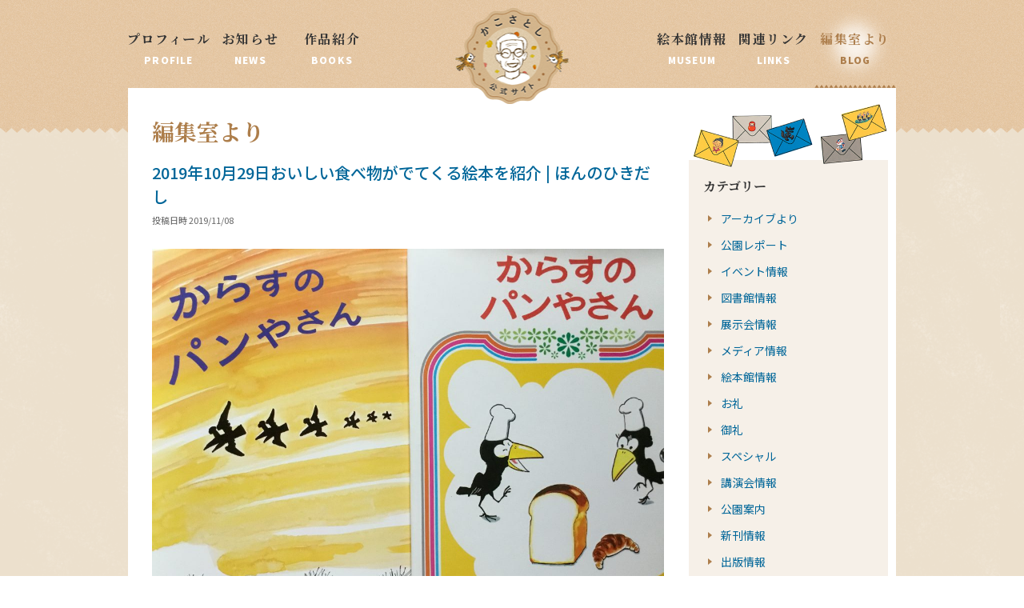

--- FILE ---
content_type: text/html; charset=UTF-8
request_url: https://kakosatoshi.jp/blog/2019%E5%B9%B410%E6%9C%8829%E6%97%A5%E3%81%8A%E3%81%84%E3%81%97%E3%81%84%E9%A3%9F%E3%81%B9%E7%89%A9%E3%81%8C%E3%81%A7%E3%81%A6%E3%81%8F%E3%82%8B%E7%B5%B5%E6%9C%AC%E3%82%92%E7%B4%B9%E4%BB%8B-%E3%81%BB/
body_size: 9433
content:
<!DOCTYPE html>
<html lang="ja">
<head>
	<meta charset="UTF-8">
	<meta name="viewport" content="width=device-width, initial-scale=1.0">
	<title>
	編集室より |	かこさとし 公式webサイト</title>
	
	<meta name="description" content="絵本作家、児童問題研究家で工学博士、技術士、加古総合研究所代表のかこさとし(加古里子)公式ホームページ。年譜とともに、主に絵本、紙芝居等の著作物を紹介する他、展示会情報など最新ニュースも発信。">
	<meta name="keywords" content="かこさとし,だるまちゃん,てんぐちゃん,かみなりちゃん,からすのパンやさん,にんじんばたけ,菊池寛賞,アンデルセン賞ノミネート,はははのはなし,とこちゃんはどこ">
	<!-- Favicon, Thumbnail image -->
	<!-- <link rel="shortcut icon" href="//images/favicon.ico"> -->
	<link rel="shortcut icon" href="https://kakosatoshi.jp/contents/wp-content/themes/kako_v2/images/favicon.ico">
	
	<!-- css -->
	<link href="https://kakosatoshi.jp/contents/wp-content/themes/kako_v2/css/flexslider.css" rel="stylesheet" type="text/css">
	<link href="https://kakosatoshi.jp/contents/wp-content/themes/kako_v2/css/slick.css" rel="stylesheet" type="text/css">
	<link href="https://kakosatoshi.jp/contents/wp-content/themes/kako_v2/css/slick-theme.css" rel="stylesheet" type="text/css">
	<link rel="stylesheet" href="https://kakosatoshi.jp/contents/wp-content/themes/kako_v2/style.css" type="text/css" />
	
	<meta name='robots' content='max-image-preview:large' />
<link rel='dns-prefetch' href='//ajax.googleapis.com' />
<script type="text/javascript">
/* <![CDATA[ */
window._wpemojiSettings = {"baseUrl":"https:\/\/s.w.org\/images\/core\/emoji\/15.0.3\/72x72\/","ext":".png","svgUrl":"https:\/\/s.w.org\/images\/core\/emoji\/15.0.3\/svg\/","svgExt":".svg","source":{"concatemoji":"https:\/\/kakosatoshi.jp\/contents\/wp-includes\/js\/wp-emoji-release.min.js?ver=6.6.4"}};
/*! This file is auto-generated */
!function(i,n){var o,s,e;function c(e){try{var t={supportTests:e,timestamp:(new Date).valueOf()};sessionStorage.setItem(o,JSON.stringify(t))}catch(e){}}function p(e,t,n){e.clearRect(0,0,e.canvas.width,e.canvas.height),e.fillText(t,0,0);var t=new Uint32Array(e.getImageData(0,0,e.canvas.width,e.canvas.height).data),r=(e.clearRect(0,0,e.canvas.width,e.canvas.height),e.fillText(n,0,0),new Uint32Array(e.getImageData(0,0,e.canvas.width,e.canvas.height).data));return t.every(function(e,t){return e===r[t]})}function u(e,t,n){switch(t){case"flag":return n(e,"\ud83c\udff3\ufe0f\u200d\u26a7\ufe0f","\ud83c\udff3\ufe0f\u200b\u26a7\ufe0f")?!1:!n(e,"\ud83c\uddfa\ud83c\uddf3","\ud83c\uddfa\u200b\ud83c\uddf3")&&!n(e,"\ud83c\udff4\udb40\udc67\udb40\udc62\udb40\udc65\udb40\udc6e\udb40\udc67\udb40\udc7f","\ud83c\udff4\u200b\udb40\udc67\u200b\udb40\udc62\u200b\udb40\udc65\u200b\udb40\udc6e\u200b\udb40\udc67\u200b\udb40\udc7f");case"emoji":return!n(e,"\ud83d\udc26\u200d\u2b1b","\ud83d\udc26\u200b\u2b1b")}return!1}function f(e,t,n){var r="undefined"!=typeof WorkerGlobalScope&&self instanceof WorkerGlobalScope?new OffscreenCanvas(300,150):i.createElement("canvas"),a=r.getContext("2d",{willReadFrequently:!0}),o=(a.textBaseline="top",a.font="600 32px Arial",{});return e.forEach(function(e){o[e]=t(a,e,n)}),o}function t(e){var t=i.createElement("script");t.src=e,t.defer=!0,i.head.appendChild(t)}"undefined"!=typeof Promise&&(o="wpEmojiSettingsSupports",s=["flag","emoji"],n.supports={everything:!0,everythingExceptFlag:!0},e=new Promise(function(e){i.addEventListener("DOMContentLoaded",e,{once:!0})}),new Promise(function(t){var n=function(){try{var e=JSON.parse(sessionStorage.getItem(o));if("object"==typeof e&&"number"==typeof e.timestamp&&(new Date).valueOf()<e.timestamp+604800&&"object"==typeof e.supportTests)return e.supportTests}catch(e){}return null}();if(!n){if("undefined"!=typeof Worker&&"undefined"!=typeof OffscreenCanvas&&"undefined"!=typeof URL&&URL.createObjectURL&&"undefined"!=typeof Blob)try{var e="postMessage("+f.toString()+"("+[JSON.stringify(s),u.toString(),p.toString()].join(",")+"));",r=new Blob([e],{type:"text/javascript"}),a=new Worker(URL.createObjectURL(r),{name:"wpTestEmojiSupports"});return void(a.onmessage=function(e){c(n=e.data),a.terminate(),t(n)})}catch(e){}c(n=f(s,u,p))}t(n)}).then(function(e){for(var t in e)n.supports[t]=e[t],n.supports.everything=n.supports.everything&&n.supports[t],"flag"!==t&&(n.supports.everythingExceptFlag=n.supports.everythingExceptFlag&&n.supports[t]);n.supports.everythingExceptFlag=n.supports.everythingExceptFlag&&!n.supports.flag,n.DOMReady=!1,n.readyCallback=function(){n.DOMReady=!0}}).then(function(){return e}).then(function(){var e;n.supports.everything||(n.readyCallback(),(e=n.source||{}).concatemoji?t(e.concatemoji):e.wpemoji&&e.twemoji&&(t(e.twemoji),t(e.wpemoji)))}))}((window,document),window._wpemojiSettings);
/* ]]> */
</script>
<style id='wp-emoji-styles-inline-css' type='text/css'>

	img.wp-smiley, img.emoji {
		display: inline !important;
		border: none !important;
		box-shadow: none !important;
		height: 1em !important;
		width: 1em !important;
		margin: 0 0.07em !important;
		vertical-align: -0.1em !important;
		background: none !important;
		padding: 0 !important;
	}
</style>
<link rel='stylesheet' id='wp-block-library-css' href='https://kakosatoshi.jp/contents/wp-includes/css/dist/block-library/style.min.css?ver=6.6.4' type='text/css' media='all' />
<style id='classic-theme-styles-inline-css' type='text/css'>
/*! This file is auto-generated */
.wp-block-button__link{color:#fff;background-color:#32373c;border-radius:9999px;box-shadow:none;text-decoration:none;padding:calc(.667em + 2px) calc(1.333em + 2px);font-size:1.125em}.wp-block-file__button{background:#32373c;color:#fff;text-decoration:none}
</style>
<style id='global-styles-inline-css' type='text/css'>
:root{--wp--preset--aspect-ratio--square: 1;--wp--preset--aspect-ratio--4-3: 4/3;--wp--preset--aspect-ratio--3-4: 3/4;--wp--preset--aspect-ratio--3-2: 3/2;--wp--preset--aspect-ratio--2-3: 2/3;--wp--preset--aspect-ratio--16-9: 16/9;--wp--preset--aspect-ratio--9-16: 9/16;--wp--preset--color--black: #000000;--wp--preset--color--cyan-bluish-gray: #abb8c3;--wp--preset--color--white: #ffffff;--wp--preset--color--pale-pink: #f78da7;--wp--preset--color--vivid-red: #cf2e2e;--wp--preset--color--luminous-vivid-orange: #ff6900;--wp--preset--color--luminous-vivid-amber: #fcb900;--wp--preset--color--light-green-cyan: #7bdcb5;--wp--preset--color--vivid-green-cyan: #00d084;--wp--preset--color--pale-cyan-blue: #8ed1fc;--wp--preset--color--vivid-cyan-blue: #0693e3;--wp--preset--color--vivid-purple: #9b51e0;--wp--preset--gradient--vivid-cyan-blue-to-vivid-purple: linear-gradient(135deg,rgba(6,147,227,1) 0%,rgb(155,81,224) 100%);--wp--preset--gradient--light-green-cyan-to-vivid-green-cyan: linear-gradient(135deg,rgb(122,220,180) 0%,rgb(0,208,130) 100%);--wp--preset--gradient--luminous-vivid-amber-to-luminous-vivid-orange: linear-gradient(135deg,rgba(252,185,0,1) 0%,rgba(255,105,0,1) 100%);--wp--preset--gradient--luminous-vivid-orange-to-vivid-red: linear-gradient(135deg,rgba(255,105,0,1) 0%,rgb(207,46,46) 100%);--wp--preset--gradient--very-light-gray-to-cyan-bluish-gray: linear-gradient(135deg,rgb(238,238,238) 0%,rgb(169,184,195) 100%);--wp--preset--gradient--cool-to-warm-spectrum: linear-gradient(135deg,rgb(74,234,220) 0%,rgb(151,120,209) 20%,rgb(207,42,186) 40%,rgb(238,44,130) 60%,rgb(251,105,98) 80%,rgb(254,248,76) 100%);--wp--preset--gradient--blush-light-purple: linear-gradient(135deg,rgb(255,206,236) 0%,rgb(152,150,240) 100%);--wp--preset--gradient--blush-bordeaux: linear-gradient(135deg,rgb(254,205,165) 0%,rgb(254,45,45) 50%,rgb(107,0,62) 100%);--wp--preset--gradient--luminous-dusk: linear-gradient(135deg,rgb(255,203,112) 0%,rgb(199,81,192) 50%,rgb(65,88,208) 100%);--wp--preset--gradient--pale-ocean: linear-gradient(135deg,rgb(255,245,203) 0%,rgb(182,227,212) 50%,rgb(51,167,181) 100%);--wp--preset--gradient--electric-grass: linear-gradient(135deg,rgb(202,248,128) 0%,rgb(113,206,126) 100%);--wp--preset--gradient--midnight: linear-gradient(135deg,rgb(2,3,129) 0%,rgb(40,116,252) 100%);--wp--preset--font-size--small: 13px;--wp--preset--font-size--medium: 20px;--wp--preset--font-size--large: 36px;--wp--preset--font-size--x-large: 42px;--wp--preset--spacing--20: 0.44rem;--wp--preset--spacing--30: 0.67rem;--wp--preset--spacing--40: 1rem;--wp--preset--spacing--50: 1.5rem;--wp--preset--spacing--60: 2.25rem;--wp--preset--spacing--70: 3.38rem;--wp--preset--spacing--80: 5.06rem;--wp--preset--shadow--natural: 6px 6px 9px rgba(0, 0, 0, 0.2);--wp--preset--shadow--deep: 12px 12px 50px rgba(0, 0, 0, 0.4);--wp--preset--shadow--sharp: 6px 6px 0px rgba(0, 0, 0, 0.2);--wp--preset--shadow--outlined: 6px 6px 0px -3px rgba(255, 255, 255, 1), 6px 6px rgba(0, 0, 0, 1);--wp--preset--shadow--crisp: 6px 6px 0px rgba(0, 0, 0, 1);}:where(.is-layout-flex){gap: 0.5em;}:where(.is-layout-grid){gap: 0.5em;}body .is-layout-flex{display: flex;}.is-layout-flex{flex-wrap: wrap;align-items: center;}.is-layout-flex > :is(*, div){margin: 0;}body .is-layout-grid{display: grid;}.is-layout-grid > :is(*, div){margin: 0;}:where(.wp-block-columns.is-layout-flex){gap: 2em;}:where(.wp-block-columns.is-layout-grid){gap: 2em;}:where(.wp-block-post-template.is-layout-flex){gap: 1.25em;}:where(.wp-block-post-template.is-layout-grid){gap: 1.25em;}.has-black-color{color: var(--wp--preset--color--black) !important;}.has-cyan-bluish-gray-color{color: var(--wp--preset--color--cyan-bluish-gray) !important;}.has-white-color{color: var(--wp--preset--color--white) !important;}.has-pale-pink-color{color: var(--wp--preset--color--pale-pink) !important;}.has-vivid-red-color{color: var(--wp--preset--color--vivid-red) !important;}.has-luminous-vivid-orange-color{color: var(--wp--preset--color--luminous-vivid-orange) !important;}.has-luminous-vivid-amber-color{color: var(--wp--preset--color--luminous-vivid-amber) !important;}.has-light-green-cyan-color{color: var(--wp--preset--color--light-green-cyan) !important;}.has-vivid-green-cyan-color{color: var(--wp--preset--color--vivid-green-cyan) !important;}.has-pale-cyan-blue-color{color: var(--wp--preset--color--pale-cyan-blue) !important;}.has-vivid-cyan-blue-color{color: var(--wp--preset--color--vivid-cyan-blue) !important;}.has-vivid-purple-color{color: var(--wp--preset--color--vivid-purple) !important;}.has-black-background-color{background-color: var(--wp--preset--color--black) !important;}.has-cyan-bluish-gray-background-color{background-color: var(--wp--preset--color--cyan-bluish-gray) !important;}.has-white-background-color{background-color: var(--wp--preset--color--white) !important;}.has-pale-pink-background-color{background-color: var(--wp--preset--color--pale-pink) !important;}.has-vivid-red-background-color{background-color: var(--wp--preset--color--vivid-red) !important;}.has-luminous-vivid-orange-background-color{background-color: var(--wp--preset--color--luminous-vivid-orange) !important;}.has-luminous-vivid-amber-background-color{background-color: var(--wp--preset--color--luminous-vivid-amber) !important;}.has-light-green-cyan-background-color{background-color: var(--wp--preset--color--light-green-cyan) !important;}.has-vivid-green-cyan-background-color{background-color: var(--wp--preset--color--vivid-green-cyan) !important;}.has-pale-cyan-blue-background-color{background-color: var(--wp--preset--color--pale-cyan-blue) !important;}.has-vivid-cyan-blue-background-color{background-color: var(--wp--preset--color--vivid-cyan-blue) !important;}.has-vivid-purple-background-color{background-color: var(--wp--preset--color--vivid-purple) !important;}.has-black-border-color{border-color: var(--wp--preset--color--black) !important;}.has-cyan-bluish-gray-border-color{border-color: var(--wp--preset--color--cyan-bluish-gray) !important;}.has-white-border-color{border-color: var(--wp--preset--color--white) !important;}.has-pale-pink-border-color{border-color: var(--wp--preset--color--pale-pink) !important;}.has-vivid-red-border-color{border-color: var(--wp--preset--color--vivid-red) !important;}.has-luminous-vivid-orange-border-color{border-color: var(--wp--preset--color--luminous-vivid-orange) !important;}.has-luminous-vivid-amber-border-color{border-color: var(--wp--preset--color--luminous-vivid-amber) !important;}.has-light-green-cyan-border-color{border-color: var(--wp--preset--color--light-green-cyan) !important;}.has-vivid-green-cyan-border-color{border-color: var(--wp--preset--color--vivid-green-cyan) !important;}.has-pale-cyan-blue-border-color{border-color: var(--wp--preset--color--pale-cyan-blue) !important;}.has-vivid-cyan-blue-border-color{border-color: var(--wp--preset--color--vivid-cyan-blue) !important;}.has-vivid-purple-border-color{border-color: var(--wp--preset--color--vivid-purple) !important;}.has-vivid-cyan-blue-to-vivid-purple-gradient-background{background: var(--wp--preset--gradient--vivid-cyan-blue-to-vivid-purple) !important;}.has-light-green-cyan-to-vivid-green-cyan-gradient-background{background: var(--wp--preset--gradient--light-green-cyan-to-vivid-green-cyan) !important;}.has-luminous-vivid-amber-to-luminous-vivid-orange-gradient-background{background: var(--wp--preset--gradient--luminous-vivid-amber-to-luminous-vivid-orange) !important;}.has-luminous-vivid-orange-to-vivid-red-gradient-background{background: var(--wp--preset--gradient--luminous-vivid-orange-to-vivid-red) !important;}.has-very-light-gray-to-cyan-bluish-gray-gradient-background{background: var(--wp--preset--gradient--very-light-gray-to-cyan-bluish-gray) !important;}.has-cool-to-warm-spectrum-gradient-background{background: var(--wp--preset--gradient--cool-to-warm-spectrum) !important;}.has-blush-light-purple-gradient-background{background: var(--wp--preset--gradient--blush-light-purple) !important;}.has-blush-bordeaux-gradient-background{background: var(--wp--preset--gradient--blush-bordeaux) !important;}.has-luminous-dusk-gradient-background{background: var(--wp--preset--gradient--luminous-dusk) !important;}.has-pale-ocean-gradient-background{background: var(--wp--preset--gradient--pale-ocean) !important;}.has-electric-grass-gradient-background{background: var(--wp--preset--gradient--electric-grass) !important;}.has-midnight-gradient-background{background: var(--wp--preset--gradient--midnight) !important;}.has-small-font-size{font-size: var(--wp--preset--font-size--small) !important;}.has-medium-font-size{font-size: var(--wp--preset--font-size--medium) !important;}.has-large-font-size{font-size: var(--wp--preset--font-size--large) !important;}.has-x-large-font-size{font-size: var(--wp--preset--font-size--x-large) !important;}
:where(.wp-block-post-template.is-layout-flex){gap: 1.25em;}:where(.wp-block-post-template.is-layout-grid){gap: 1.25em;}
:where(.wp-block-columns.is-layout-flex){gap: 2em;}:where(.wp-block-columns.is-layout-grid){gap: 2em;}
:root :where(.wp-block-pullquote){font-size: 1.5em;line-height: 1.6;}
</style>
<link rel='stylesheet' id='contact-form-7-css' href='https://kakosatoshi.jp/contents/wp-content/plugins/contact-form-7/includes/css/styles.css?ver=5.9.8' type='text/css' media='all' />
<link rel='stylesheet' id='wp-pagenavi-css' href='https://kakosatoshi.jp/contents/wp-content/plugins/wp-pagenavi/pagenavi-css.css?ver=2.70' type='text/css' media='all' />
<script type="text/javascript" src="//ajax.googleapis.com/ajax/libs/jquery/1.7.1/jquery.min.js?ver=1.7.1" id="jquery-js"></script>
<link rel="https://api.w.org/" href="https://kakosatoshi.jp/wp-json/" /><link rel="EditURI" type="application/rsd+xml" title="RSD" href="https://kakosatoshi.jp/contents/xmlrpc.php?rsd" />
<meta name="generator" content="WordPress 6.6.4" />
<link rel="canonical" href="https://kakosatoshi.jp/blog/2019%e5%b9%b410%e6%9c%8829%e6%97%a5%e3%81%8a%e3%81%84%e3%81%97%e3%81%84%e9%a3%9f%e3%81%b9%e7%89%a9%e3%81%8c%e3%81%a7%e3%81%a6%e3%81%8f%e3%82%8b%e7%b5%b5%e6%9c%ac%e3%82%92%e7%b4%b9%e4%bb%8b-%e3%81%bb/" />
<link rel='shortlink' href='https://kakosatoshi.jp/?p=5867' />
<link rel="alternate" title="oEmbed (JSON)" type="application/json+oembed" href="https://kakosatoshi.jp/wp-json/oembed/1.0/embed?url=https%3A%2F%2Fkakosatoshi.jp%2Fblog%2F2019%25e5%25b9%25b410%25e6%259c%258829%25e6%2597%25a5%25e3%2581%258a%25e3%2581%2584%25e3%2581%2597%25e3%2581%2584%25e9%25a3%259f%25e3%2581%25b9%25e7%2589%25a9%25e3%2581%258c%25e3%2581%25a7%25e3%2581%25a6%25e3%2581%258f%25e3%2582%258b%25e7%25b5%25b5%25e6%259c%25ac%25e3%2582%2592%25e7%25b4%25b9%25e4%25bb%258b-%25e3%2581%25bb%2F" />
<link rel="alternate" title="oEmbed (XML)" type="text/xml+oembed" href="https://kakosatoshi.jp/wp-json/oembed/1.0/embed?url=https%3A%2F%2Fkakosatoshi.jp%2Fblog%2F2019%25e5%25b9%25b410%25e6%259c%258829%25e6%2597%25a5%25e3%2581%258a%25e3%2581%2584%25e3%2581%2597%25e3%2581%2584%25e9%25a3%259f%25e3%2581%25b9%25e7%2589%25a9%25e3%2581%258c%25e3%2581%25a7%25e3%2581%25a6%25e3%2581%258f%25e3%2582%258b%25e7%25b5%25b5%25e6%259c%25ac%25e3%2582%2592%25e7%25b4%25b9%25e4%25bb%258b-%25e3%2581%25bb%2F&#038;format=xml" />

	<!-- jQuery	 -->
	<script src="https://kakosatoshi.jp/contents/wp-content/themes/kako_v2/js/jquery.flexslider.js"></script>
	<script src="https://kakosatoshi.jp/contents/wp-content/themes/kako_v2/js/slick.js"></script>
	<script src="https://kakosatoshi.jp/contents/wp-content/themes/kako_v2/js/smooth-scroll.js"></script>
	
	<script>

	   
	  
      
      
	// サイドナビとコンテンツの高さを揃える
	$(window).load(function() {
		var h = $("#contents_inner").height();
		var h2 = h -70 ;
		$(".area_a").css("height", h2  + "px");
	});
	
	//書籍の高さを揃える

		$(window).load(function() {
			$(".book_block").each(function(index, elem){
				var parent = $(elem);
			　var rboxheight = $(".book_text", parent).height();
				var lboxheight = rboxheight +13 ;

				
				if(rboxheight > 162){
				$(".book_image", parent).css("height", lboxheight  + "px");	
			}
		});
		
	});

	</script>


<!-- プロフィール用 -->


<!-- 絵本館情報のみ -->




<script>
  (function(i,s,o,g,r,a,m){i['GoogleAnalyticsObject']=r;i[r]=i[r]||function(){
  (i[r].q=i[r].q||[]).push(arguments)},i[r].l=1*new Date();a=s.createElement(o),
  m=s.getElementsByTagName(o)[0];a.async=1;a.src=g;m.parentNode.insertBefore(a,m)
  })(window,document,'script','//www.google-analytics.com/analytics.js','ga');

  ga('create', 'UA-72946881-1', 'auto');
  ga('send', 'pageview');

</script>
</head>


<body id="blog" class="blog-template-default single single-blog postid-5867">
<div id="contents_wrapper">

<div class="header-wrapper">	
<header class="global">
	<nav class="clearfix">

		<ul class="leftnav pc">
			<li class="profile">
				<a  href="https://kakosatoshi.jp/profile/">
					<span class="minc">プロフィール</span>
					<span class="title_en">PROFILE</span>
				</a>
			</li>
			<li class="news">
				<a  href="https://kakosatoshi.jp/news">
					<span class="minc">お知らせ</span>
					<span class="title_en">NEWS</span>
				</a>
			</li>
			<li class="works">
				<a  href="https://kakosatoshi.jp/books/">
					<span class="minc">作品紹介</span>
					<span class="title_en">BOOKS</span>
				</a>
			</li>
		</ul>
		
				<h1 class="kasoulogo"><a href="https://kakosatoshi.jp">かこさとし 公式サイト</a></h1>	
				
		

		<ul class="rightnav pc">
			<li class="museum">
				<a  href="https://kakosatoshi.jp/museum/">
					<span class="minc">絵本館情報</span>
					<span class="title_en">MUSEUM</span>
				</a>
			</li>
			<li class="links">
				<a  href="https://kakosatoshi.jp/links/">
					<span class="minc">関連リンク</span>
					<span class="title_en">LINKS</span>
				</a>
			</li>
			<li class="blog">
				<a class="current" href="https://kakosatoshi.jp/blog/">
					<span class="minc">編集室より</span>
					<span class="title_en">BLOG</span>
				</a>
			</li>
		</ul>

	</nav>
</header>
</div><!-- //.header-wrapper -->


<!-- <div class="slide">
<img class="slide_flame" src="https://kakosatoshi.jp/contents/wp-content/themes/kako_v2/images/slide_flame.png" alt="slide_flame" width="960" height="478"> 
	<div class="flexslider">
      <ul class="slides">
	   	   	   	   		<li><img src=""   height="" /></li>
	   	         </ul>
    </div> -->
<!--</div>--><!-- //.slide -->
	

<!-- Contents -->			
<div class="contents">

<button type="button" class="js-select_btn select_btn sp mt10">
	絞り込む
	<img src="https://kakosatoshi.jp/contents/wp-content/themes/kako_v2/images/arrow_down.svg" alt="">
</button>

<div id="contents_inner" class="clearfix">
	
	<div class="leftbox">

<h1 class="mt2 mb15 Contents_ttl_sp not_cat_head"> 
	<div class="news_tit minc brown f28 Contents_ttl_sp title">
	編集室より
	</div>

	
	<div>
		<img class="topimg_sp sp" src="https://kakosatoshi.jp/contents/wp-content/uploads/2024/09/image-6.png"  width="250" height="84">
	</div>
</h1>


	<div class="area_a">
		
		
<!-- article start -->
<article class="kiji">
	<div class="pr30 pl30 pb36 mb25 kiji_inner">
	<div class="top_area">
		<h3 class="f20 bold c_blue mb5"><a href="https://kakosatoshi.jp/blog/2019%e5%b9%b410%e6%9c%8829%e6%97%a5%e3%81%8a%e3%81%84%e3%81%97%e3%81%84%e9%a3%9f%e3%81%b9%e7%89%a9%e3%81%8c%e3%81%a7%e3%81%a6%e3%81%8f%e3%82%8b%e7%b5%b5%e6%9c%ac%e3%82%92%e7%b4%b9%e4%bb%8b-%e3%81%bb/">2019年10月29日おいしい食べ物がでてくる絵本を紹介 | ほんのひきだし</a></h3>
		<div class="date f12 mb27">投稿日時 2019/11/08</div>
	</div><!-- //.top_area -->
	<div class="middle_area layout_block">
		<!-- レイアウトstart -->
										
																	
						<div class="tac">
							<img class="one size_large" src="https://kakosatoshi.jp/contents/wp-content/uploads/2019/11/728F3D37-6C1D-4A5F-B5CF-5FBEE9FC2E65-1024x768.jpeg"  width="1024" height="768" />
						</div>

										
										<h1>食欲の秋！餃子・コロッケ・ホットケーキ……</h1>
					
									
										<h2>『からすのパンやさん』</h2>
					
									
										<p class="text">暖かな食べ物がうれしい季節になりました。おいしいものが出てくる本の紹介のなかで取り上げられているのは『からすのパンやさん』。焼きたてホカホカのパンの香りがしてくるようです。<br />
<br />
この続編には『からすのおかしやさん』『からすのやおやさん』『からすのてんぷらやさん』からすのそばやさん』といずれもおいしそうなものがズラリと並びます。合わせてお楽しみください。<br />
<br />
記事は以下です。</p>
					
									
										<p><a href="https://hon-hikidashi.jp/enjoy/96697/">ほんのひきだし</a></p>
					
								
			<!-- レイアウトend-->
			</div><!-- //.middle_area -->
	<div class="bottom_area clearfix">
		<div class="fl f10">
						    					<a href="https://kakosatoshi.jp/blog/cat_blog/%e3%83%a1%e3%83%87%e3%82%a3%e3%82%a2%e6%83%85%e5%a0%b1/" rel="tag">メディア情報</a>			    						</div>
		<div class="gototop tar mt5"><a href="#" data-scroll>ページの先頭に戻る</a></div>
	</div><!-- //.bottom_area -->
	</div><!-- //.pr30 pl30 -->
</article>
<!-- article end -->


	<div class="pr30 pl30 pb18 clearfix nextprevious">
		<div class="fr btn_right mt8"><a href="https://kakosatoshi.jp/blog/%e3%80%8e%e3%81%93%e3%82%8f%e3%82%84%e3%81%8a%e3%81%a8%e3%82%8d%e3%81%97-%e3%81%8a%e3%81%ab%e3%82%84%e3%81%8b%e3%81%9f%e3%80%8f1986%e5%b9%b4%e5%81%95%e6%88%90%e7%a4%be/" rel="next">次の記事へ</a></div>
		<div class="fl btn_left mt8"><a href="https://kakosatoshi.jp/blog/2019%e5%b9%b410%e6%9c%8817%e6%97%a5%e6%af%8e%e6%97%a5%e6%96%b0%e8%81%9e-%e3%82%b3%e3%82%a6%e3%83%8e%e3%83%88%e3%83%aa%e6%b2%bb%e7%99%82%e7%b5%82%e3%81%88%e9%87%8e%e5%a4%96%e3%81%ab/" rel="prev">前の記事へ</a></div>
	</div><!-- //.pr30 pl30 pb20 -->

	
	
	</div><!-- //.block_a -->
	</div><!-- //.leftbox -->
	
	<div id="js-modal_sp" class="rightbox area_a modal">
		
				        
      	<img class="topimg pc" src="https://kakosatoshi.jp/contents/wp-content/uploads/2024/09/image-6.png"  width="250" height="84"  style="top:20px;"　 />	
		
	
<!-- 	<div id="move_menu"> -->
<div class="rightbox_inner">
	<h2 class="minc sidetit">カテゴリー</h2>
	<ul class="sidenav2 mt18">
<li><a href="https://kakosatoshi.jp/blog/cat_blog/%e3%82%a2%e3%83%bc%e3%82%ab%e3%82%a4%e3%83%96%e3%82%88%e3%82%8a/">アーカイブより</a></li><li><a href="https://kakosatoshi.jp/blog/cat_blog/%e5%85%ac%e5%9c%92%e3%83%ac%e3%83%9d%e3%83%bc%e3%83%88/">公園レポート</a></li><li><a href="https://kakosatoshi.jp/blog/cat_blog/%e3%82%a4%e3%83%99%e3%83%b3%e3%83%88%e6%83%85%e5%a0%b1/">イベント情報</a></li><li><a href="https://kakosatoshi.jp/blog/cat_blog/%e5%9b%b3%e6%9b%b8%e9%a4%a8%e6%83%85%e5%a0%b1/">図書館情報</a></li><li><a href="https://kakosatoshi.jp/blog/cat_blog/%e5%b1%95%e7%a4%ba%e4%bc%9a%e6%83%85%e5%a0%b1/">展示会情報</a></li><li><a href="https://kakosatoshi.jp/blog/cat_blog/%e3%83%a1%e3%83%87%e3%82%a3%e3%82%a2%e6%83%85%e5%a0%b1/">メディア情報</a></li><li><a href="https://kakosatoshi.jp/blog/cat_blog/%e7%b5%b5%e6%9c%ac%e9%a4%a8%e6%83%85%e5%a0%b1/">絵本館情報</a></li><li><a href="https://kakosatoshi.jp/blog/cat_blog/%e3%81%8a%e7%a4%bc/">お礼</a></li><li><a href="https://kakosatoshi.jp/blog/cat_blog/%e5%be%a1%e7%a4%bc/">御礼</a></li><li><a href="https://kakosatoshi.jp/blog/cat_blog/%e3%82%b9%e3%83%9a%e3%82%b7%e3%83%a3%e3%83%ab/">スペシャル</a></li><li><a href="https://kakosatoshi.jp/blog/cat_blog/%e8%ac%9b%e6%bc%94%e4%bc%9a%e6%83%85%e5%a0%b1/">講演会情報</a></li><li><a href="https://kakosatoshi.jp/blog/cat_blog/%e5%85%ac%e5%9c%92%e6%a1%88%e5%86%85/">公園案内</a></li><li><a href="https://kakosatoshi.jp/blog/cat_blog/%e6%96%b0%e5%88%8a%e6%83%85%e5%a0%b1/">新刊情報</a></li><li><a href="https://kakosatoshi.jp/blog/cat_blog/%e5%87%ba%e7%89%88%e6%83%85%e5%a0%b1/">出版情報</a></li><li><a href="https://kakosatoshi.jp/blog/cat_blog/%e5%b1%95%e7%a4%ba%e4%bc%9a%e3%83%ac%e3%83%9d%e3%83%bc%e3%83%88/">展示会レポート</a></li><li><a href="https://kakosatoshi.jp/blog/cat_blog/%e8%ac%9b%e6%bc%94%e4%bc%9a%e3%83%ac%e3%83%9d%e3%83%bc%e3%83%88/">講演会レポート</a></li><li><a href="https://kakosatoshi.jp/blog/cat_blog/%e3%81%93%e3%81%bc%e3%82%8c%e8%a9%b1/">こぼれ話</a></li><li><a href="https://kakosatoshi.jp/blog/cat_blog/%e3%82%a4%e3%83%99%e3%83%b3%e3%83%88-%e3%83%ac%e3%83%9d%e3%83%bc%e3%83%88/">イベント レポート</a></li><li><a href="https://kakosatoshi.jp/blog/cat_blog/%e3%81%94%e6%8c%a8%e6%8b%b6/">ご挨拶</a></li><li><a href="https://kakosatoshi.jp/blog/cat_blog/%e3%81%82%e3%81%a8%e3%81%8c%e3%81%8d%e3%81%8b%e3%82%89/">あとがきから</a></li><li><a href="https://kakosatoshi.jp/blog/cat_blog/%e4%bd%9c%e5%93%81%e3%81%ab%e3%82%88%e3%81%9b%e3%81%a6/">作品によせて</a></li>

	</ul>
	
	<h2 class="minc sidetit2">アーカイブ</h2>
	<ul class="sidenav2 mt16">
		<li><a href='https://kakosatoshi.jp/blog/2026/'>2026</a></li><li>	<a href='https://kakosatoshi.jp/blog/2025/'>2025</a></li><li>	<a href='https://kakosatoshi.jp/blog/2024/'>2024</a></li><li>	<a href='https://kakosatoshi.jp/blog/2023/'>2023</a></li><li>	<a href='https://kakosatoshi.jp/blog/2022/'>2022</a></li><li>	<a href='https://kakosatoshi.jp/blog/2021/'>2021</a></li><li>	<a href='https://kakosatoshi.jp/blog/2020/'>2020</a></li><li>	<a href='https://kakosatoshi.jp/blog/2019/'>2019</a></li><li>	<a href='https://kakosatoshi.jp/blog/2018/'>2018</a></li><li>	<a href='https://kakosatoshi.jp/blog/2017/'>2017</a></li><li>	<a href='https://kakosatoshi.jp/blog/2016/'>2016</a></li>	</ul>
</div>
<!-- 	</div> -->
	
	</div><!-- //.rightbox -->
</div><!-- //#contents_inner -->

<div class="clearfix mt54 mb37 bottom_breadcrumb">
	<div class="topicpass f10">
		<ul>
		<li><a href="/">ホーム</a><span>></span></li>
		<li><a href="https://kakosatoshi.jp/blog">編集室より</a><span>></span></li>
		<li>2019年10月29日おいしい食べ物がでてくる絵本を紹介 | ほんのひきだし</li>
		</ul>
		</ul>
	</div>
	
	<div class="gototop tar">
		<a href="#" data-scroll>ページの先頭に戻る</a>
	</div>
</div><!-- //.contents -->
</div>
<!-- Footer -->			
<footer class="tac">
	<div class="footer_content">
		<p class="mb10"><a class="yaji" href="https://kakosatoshi.jp/terms/">当ウェブサイトのご利用にあたって</a></p>
		<p class="f10 prohibited_matter">当サイトの掲載物（文章・写真・イラスト・画像・動画など）について、許可なく転載を禁じます。</p>
	</div>
<p class="copy f10">&copy; 2026 KAKOSATOSHI・加古総合研究所</p>
</footer>

<div class="sp sp_nav">
	<div class="nav_bottom">
		<a href="https://kakosatoshi.jp">
			<img src="https://kakosatoshi.jp/contents/wp-content/themes/kako_v2/images/ttl_off.png" alt="" class="logo">
		</a>
		<div class="flex">
			<a href="https://kakosatoshi.jp" class="site_title minc">
				かこさとし公式サイト
			</a>
			<div id="js-burger-wrapper" class="burger-wrapper">
				<button type="button" id="js-hamburger" class="hamburger">
				</button>
			</div>
		</div>
	</div>

	<div id="js-sp_nav_lists" class="nav">
		<ul class="nav_list">
			<li>
				<a href="https://kakosatoshi.jp/profile" class="menu_ttl_sp link_btn">プロフィール</a>
			</li>
			<li>
				<a href="https://kakosatoshi.jp/news" class="menu_ttl_sp link_btn">お知らせ</a>
			</li>
			<li>
				<a href="https://kakosatoshi.jp/books" class="menu_ttl_sp link_btn">作品紹介</a>
			</li>
			<li class="js-dropdown dropdown">
				<div class="menu_ttl_sp link_btn dropdown_btn_wrap">
					<a href="https://kakosatoshi.jp/museum" class="dropdown_link">
						<span class="inner">
							絵本館情報
						</span>
					</a>
					<button type="button" class="js-dropdown_btn dropdown_btn">
						<img src="https://kakosatoshi.jp/contents/wp-content/themes/kako_v2/images/arrow_brown_up.svg" alt="" class="arrow">
					</button>
				</div>
				<div class="dropdown_body">
					<ul class="links">
						<li class="text10_tag_link">
							<a href="https://kakosatoshi.jp/museum#block_b">最新情報</a>
						</li>
						<li class="text10_tag_link">
							<a href="https://kakosatoshi.jp/museum#block_a">ふるさと絵本館「砳」</a>
						</li>
						<li class="text10_tag_link">
							<a href="https://kakosatoshi.jp/museum#block_c">アクセス</a>
						</li>
						<li class="text10_tag_link">
							<a href="https://kakosatoshi.jp/museum#block_d">絵本館周辺の情報</a>
						</li>
					</ul>
				</div>
			</li>
			<li>
				<a href="https://kakosatoshi.jp/links" class="menu_ttl_sp link_btn">関連リンク</a>
			</li>
			<li>
				<a href="https://kakosatoshi.jp/blog" class="menu_ttl_sp link_btn">編集室より</a>
			</li>
			<li>
				<a href="https://www.kakosatoshi.com/" class="menu_ttl_sp link_btn karasu" target="_blank">
					<img class="ico" src="https://kakosatoshi.jp/contents/wp-content/themes/kako_v2/images/menu_icon_karasu50th.png" alt="">
					からすのパンやさん 出版50周年記念 HP
				</a>
			</li>
			<li>
				<a href="https://twitter.com/kakosatoshi_jp" class="menu_ttl_sp link_btn x_link" target="_blank">
					<img class="ico" src="https://kakosatoshi.jp/contents/wp-content/themes/kako_v2/images/menu_icon_x.svg" alt="">
					かこさとし公式X
				</a>
			</li>
		</ul>

		<div class="nav_list_2">
			<a href="https://kakosatoshi.jp" class="home_link">
				<img src="https://kakosatoshi.jp/contents/wp-content/themes/kako_v2/images/arrow_white.png" alt="">
				サイトホームに戻る
			</a>
		</div>
	</div>
</div>

</div><!-- //#contents_wrapper -->

<button type="button" id="js-modal_close" class="modal_close_btn minc sp">閉じる</button>

<div id="js-overlay" class="overlay"></div>

<script type="text/javascript" src="https://kakosatoshi.jp/contents/wp-includes/js/dist/hooks.min.js?ver=2810c76e705dd1a53b18" id="wp-hooks-js"></script>
<script type="text/javascript" src="https://kakosatoshi.jp/contents/wp-includes/js/dist/i18n.min.js?ver=5e580eb46a90c2b997e6" id="wp-i18n-js"></script>
<script type="text/javascript" id="wp-i18n-js-after">
/* <![CDATA[ */
wp.i18n.setLocaleData( { 'text direction\u0004ltr': [ 'ltr' ] } );
/* ]]> */
</script>
<script type="text/javascript" src="https://kakosatoshi.jp/contents/wp-content/plugins/contact-form-7/includes/swv/js/index.js?ver=5.9.8" id="swv-js"></script>
<script type="text/javascript" id="contact-form-7-js-extra">
/* <![CDATA[ */
var wpcf7 = {"api":{"root":"https:\/\/kakosatoshi.jp\/wp-json\/","namespace":"contact-form-7\/v1"}};
/* ]]> */
</script>
<script type="text/javascript" id="contact-form-7-js-translations">
/* <![CDATA[ */
( function( domain, translations ) {
	var localeData = translations.locale_data[ domain ] || translations.locale_data.messages;
	localeData[""].domain = domain;
	wp.i18n.setLocaleData( localeData, domain );
} )( "contact-form-7", {"translation-revision-date":"2024-07-17 08:16:16+0000","generator":"GlotPress\/4.0.1","domain":"messages","locale_data":{"messages":{"":{"domain":"messages","plural-forms":"nplurals=1; plural=0;","lang":"ja_JP"},"This contact form is placed in the wrong place.":["\u3053\u306e\u30b3\u30f3\u30bf\u30af\u30c8\u30d5\u30a9\u30fc\u30e0\u306f\u9593\u9055\u3063\u305f\u4f4d\u7f6e\u306b\u7f6e\u304b\u308c\u3066\u3044\u307e\u3059\u3002"],"Error:":["\u30a8\u30e9\u30fc:"]}},"comment":{"reference":"includes\/js\/index.js"}} );
/* ]]> */
</script>
<script type="text/javascript" src="https://kakosatoshi.jp/contents/wp-content/plugins/contact-form-7/includes/js/index.js?ver=5.9.8" id="contact-form-7-js"></script>

<script>
	smoothScroll.init() ;
	
	$('#js-burger-wrapper').on('click', function(){
		$('#js-hamburger').toggleClass('open')
		$('#js-sp_nav_lists').toggleClass('open')
	})

	// モーダル
	$('.js-select_btn').each(function() {
		$(this).on('click', function(){
			$('#js-modal_sp').addClass('open')
			$('#js-modal_close').addClass('show')
			$('#js-overlay').addClass('show')
		})
	});
	$('#js-overlay').on('click', function(){
		$('#js-modal_sp').removeClass('open')
			$('.js-modal_book_img').removeClass('open')
		$('#js-modal_close').removeClass('show')
		$('#js-overlay').removeClass('show')
	})
	$('#js-modal_close').on('click', function(){
		$('#js-modal_sp').removeClass('open')
		$('.js-modal_book_img').removeClass('open')
		$('#js-modal_close').removeClass('show')
		$('#js-overlay').removeClass('show')
	})

	// SPメニュードロップダウン
	$('.js-dropdown_btn').each(function(){
		$(this).on('click', function(){
			$(this).parent().parent('.js-dropdown').toggleClass('open')
		})
	})
</script>

</body>
</html>

--- FILE ---
content_type: text/css
request_url: https://kakosatoshi.jp/contents/wp-content/themes/kako_v2/css/style.css
body_size: 18618
content:
@charset "UTF-8";
@import url("https://fonts.googleapis.com/css2?family=Noto+Sans+JP:wght@400;500;900&family=Noto+Serif+JP:wght@700&display=swap");
html, body, div, span, applet, object, iframe,
h1, h2, h3, h4, h5, h6, p, blockquote, pre,
a, abbr, acronym, address, big, cite, code,
del, dfn, em, img, ins, kbd, q, s, samp,
small, strike, strong, sub, sup, tt, var,
b, u, i, center,
dl, dt, dd, ol, ul, li,
fieldset, form, label, legend,
table, caption, tbody, tfoot, thead, tr, th, td,
article, aside, canvas, details, embed,
figure, figcaption, footer, header, hgroup,
menu, nav, output, ruby, section, summary,
time, mark, audio, video {
  margin: 0;
  padding: 0;
  border: 0;
  font: inherit;
  font-size: 100%;
  vertical-align: baseline;
}

html {
  line-height: 1;
}

ol, ul {
  list-style: none;
}

table {
  border-collapse: collapse;
  border-spacing: 0;
}

caption, th, td {
  text-align: left;
  font-weight: normal;
  vertical-align: middle;
}

q, blockquote {
  quotes: none;
}

q:before, q:after, blockquote:before, blockquote:after {
  content: "";
  content: none;
}

a img {
  border: none;
}

article, aside, details, figcaption, figure, footer, header, hgroup, main, menu, nav, section, summary {
  display: block;
}

.f20 {
  font-size: 20px;
}

.f28 {
  font-size: 28px;
}

.f16 {
  font-size: 16px;
}

.bold {
  font-weight: 500;
}

.ls2 {
  letter-spacing: 2px;
}

.ls3 {
  letter-spacing: 3px;
}

.brown {
  color: #AD7E4B;
}

/* line 6, ../sass/style.scss */
#id_top .col4_box .description {
  height: 69px;
}

/* line 31, ../sass/style.scss */
hr.blog_bd {
  height: 0;
  margin: 0;
  padding: 0;
  border: 0;
  border-top: 1px solid #d3b48c;
  margin-top: 24px;
  margin-bottom: 20px;
}

/* line 40, ../sass/style.scss */
hr.blog_bd2 {
  height: 0;
  padding: 0;
  border: 0;
  border-top: 1px solid #d3b48c;
  margin-top: 24px;
}

/* line 49, ../sass/style.scss */
ul.sidenav2 li {
  margin: 0;
  width: 158px;
  height: 24px;
  padding-top: 5px;
}

/* line 55, ../sass/style.scss */
#news ul.sidenav2 li.current-cat,
#books ul.sidenav2 li.current-cat,
.search ul.sidenav2 li.current-cat {
  background: url(../images/li_active.png) no-repeat;
  width: 158px;
  height: 24px;
  margin: 0;
  padding-top: 6px;
  display: block;
}

/* line 63, ../sass/style.scss */
#news ul.sidenav2 li.current-cat a,
#books ul.sidenav2 li.current-cat a,
.search ul.sidenav2 li.current-cat a {
  background: none;
  padding-top: 5px;
  color: #fff;
  padding-top: 10px;
  text-decoration: none;
}

#news ul.sidenav2 li.current-cat a:hover,
#books ul.sidenav2 li.current-cat a:hover,
.search ul.sidenav2 li.current-cat a:hover {
  color: #ccc !important;
}

-------- #blog ul.sidenav2 li.current-cat,
#blog ul.sidenav2 li.current-cat,
.search ul.sidenav2 li.current-cat {
  background: url(../images/li_active.png) no-repeat;
  width: 158px;
  height: 24px;
  margin: 0;
  padding-top: 6px;
  display: block;
}

/* line 63, ../sass/style.scss */
#blog ul.sidenav2 li.current-cat a,
#blog ul.sidenav2 li.current-cat a,
.search ul.sidenav2 li.current-cat a {
  background: none;
  padding-top: 5px;
  color: #fff;
  padding-top: 10px;
  text-decoration: none;
}

#blog ul.sidenav2 li.current-cat a:hover,
#blog ul.sidenav2 li.current-cat a:hover,
.search ul.sidenav2 li.current-cat a:hover {
  color: #ccc !important;
}

/* line 71, ../sass/style.scss */
ul.sidenav2 li:hover {
  width: 158px;
  height: 24px;
  display: block;
}

/* line 76, ../sass/style.scss */
ul.sidenav2 li:hover a {
  color: #ad7e4c;
  text-decoration: none;
}

/* line 80, ../sass/style.scss */
ul.sidenav2 li.active:hover a {
  color: #fff;
}

.middle_area h1 {
  font-size: 20px;
  color: #ad7e4c;
  font-weight: 500;
  border-left: 4px solid #ad7e4c;
  padding-left: 10px !important;
  margin-bottom: 19px;
  margin-top: 23px;
  line-height: 1.4;
}

/* line 97, ../sass/style.scss */
.middle_area h2 {
  font-size: 18px;
  color: #ad7e4c;
  font-weight: 500;
  margin-bottom: 16px;
  margin-top: 23px;
  line-height: 1.4;
}

/* line 104, ../sass/style.scss */
.middle_area h3 {
  font-size: 18px;
  color: #333;
  font-weight: 500;
  margin-bottom: 16px;
  margin-top: 29px;
  line-height: 1.4;
}

/* line 111, ../sass/style.scss */
.middle_area h4 {
  font-size: 16px;
  color: #333;
  font-weight: 500;
  margin-bottom: 16px;
  margin-top: 25px;
  line-height: 1.5;
}

/* line 118, ../sass/style.scss */
h2.midashi_5 {
  font-size: 18px;
  color: #ad7e4c;
  font-weight: 500;
  border-left: 4px solid #ad7e4c;
  padding-left: 10px;
  margin-bottom: -4px;
  margin-top: 23px;
}

/* line 127, ../sass/style.scss */
h2.midashi_6 {
  font-size: 18px;
  color: #ad7e4c;
  font-weight: 500;
  border-left: 4px solid #ad7e4c;
  padding-left: 10px;
  line-height: 1;
}

/* line 140, ../sass/style.scss */
dl.list_type01 dt {
  padding-left: 14px;
  width: 15px;
  float: left;
  /* 左に寄せる */
  clear: both;
  /* フロートの解除 */
}

/* line 146, ../sass/style.scss */
dl.list_type01 dd {
  padding-left: 28px;
  padding-right: 10px;
  width: 630px;
}

/* line 152, ../sass/style.scss */
article.kiji dl {
  font-size: 16px;
  margin-bottom: 15px;
}

/* line 155, ../sass/style.scss */
article.kiji dl dt {
  padding-left: 14px;
  font-size: 14px;
  width: 15px;
  float: left;
  /* 左に寄せる */
  clear: both;
  /* フロートの解除 */
  margin-bottom: 10px;
}

/* line 163, ../sass/style.scss */
article.kiji dl dd {
  padding-left: 28px;
  padding-right: 10px;
  width: 630px;
  margin-bottom: 10px;
}

/* line 170, ../sass/style.scss */
dl.list_type03 {
  font-size: 16px;
  margin-bottom: 15px;
}

/* line 173, ../sass/style.scss */
dl.list_type03 dt {
  padding-left: 14px;
  font-size: 14px;
  width: 15px;
  float: left;
  /* 左に寄せる */
  clear: both;
  /* フロートの解除 */
  margin-bottom: 10px;
}

/* line 181, ../sass/style.scss */
dl.list_type03 dd {
  padding-left: 41px;
  padding-right: 10px;
  width: 630px;
  margin-bottom: 10px;
}

/* line 230, ../sass/style.scss */
body {
  background: url(../images/bg.png) repeat;
  font-size: 14px;
  color: #333;
  height: 100%;
}

/* line 235, ../sass/style.scss */
body a {
  text-decoration: none;
  color: #333;
}

/* line 238, ../sass/style.scss */
body a:hover {
  color: #ad7e4c;
  text-decoration: underline;
}

/* line 243, ../sass/style.scss */
body .contents {
  max-width: 95%;
  width: 960px;
  margin: 0 auto;
}

/* line 249, ../sass/style.scss */
.yaji {
  background: url(../images/arrow_off.png) left center no-repeat;
  font-size: 12px;
  padding-left: 10px;
  color: #006699;
}

/* line 254, ../sass/style.scss */
.yaji:hover {
  background: url(../images/arrow_on.png) left center no-repeat;
  text-decoration: underline;
  color: #ad7e4c;
}

/* line 263, ../sass/style.scss */
#contents_inner {
  position: relative;
}

/* line 266, ../sass/style.scss */
#move_menu {
  position: absolute;
  top: 104px;
  right: 10px;
  width: 250px;
}

/* line 273, ../sass/style.scss */
.topicpass {
  width: 70%;
  float: left;
  color: #ad7e4c;
}

/* line 277, ../sass/style.scss */
.topicpass span {
  color: #000000;
  margin: 0 3px 0 7px;
}

/* line 278, ../sass/style.scss */
.topicpass li {
  display: inline;
}

/* line 280, ../sass/style.scss */
.topicpass li a {
  color: #006699;
}

.topicpass li a:hover {
  text-decoration: none;
}

/* line 286, ../sass/style.scss */
.gototop {
  width: 20%;
  font-size: 12px;
  padding-left: 10px;
  float: right;
}

/* line 291, ../sass/style.scss */
.gototop a {
  background: url(../images/gototop_off.png) left center no-repeat;
  padding-left: 15px;
  color: #006699;
}

/* line 295, ../sass/style.scss */
.gototop a:hover {
  background: url(../images/gototop_ov.png) left center no-repeat;
  text-decoration: underline;
  color: #ad7e4c;
}

/* line 305, ../sass/style.scss */
footer {
  height: 137px;
  background: url(../images/bg_footer.png) repeat-x;
}

/* line 312, ../sass/style.scss */
.header-wrapper {
  height: 166px;
  background: url(../images/bg_top.png) repeat-x;
}

/* line 316, ../sass/style.scss */
nav {
  position: relative;
}

/* line 319, ../sass/style.scss */
nav h1 {
  position: absolute;
  top: 7px;
  left: 390px;
  z-index: 10000;
}

/* line 325, ../sass/style.scss */
/*   -------------- */
nav h1.home {
  position: absolute;
  top: 7px;
  /* left: 390px; */
  left: 50%;
  z-index: 10000;
  height: 135px;
  width: 189px;
  background: url(../images/ttl_off.png) no-repeat;
  overflow: hidden;
  text-indent: 100%;
  white-space: nowrap;
  transform: translateX(-50%);
}

nav h1.home a {
  position: absolute;
  z-index: 10000;
  height: 135px;
  width: 189px;
  background: url(../images/ttl_off.png) no-repeat;
  overflow: hidden;
  text-indent: 100%;
  white-space: nowrap;
  transition: 0.2s;
  display: block;
  top: 0;
  left: 0;
}

nav h1.home a::after {
  position: absolute;
  content: "";
  z-index: 10000;
  height: 135px;
  width: 189px;
  background: url(../images/ttl_on.png) no-repeat;
  display: block;
  top: 0;
  left: 0;
  opacity: 0;
  transition: opacity ease 0.2s;
}

nav h1.home a:hover::after {
  opacity: 1;
}

/*   -------------- */
nav h1.kasoulogo {
  position: absolute;
  top: 10px;
  left: 407px;
  z-index: 10000;
  height: 120px;
  width: 141px;
  background: url(../images/ttl2_off.png) no-repeat;
  overflow: hidden;
  text-indent: 100%;
  white-space: nowrap;
}

nav h1.kasoulogo a {
  position: absolute;
  z-index: 10000;
  height: 120px;
  width: 141px;
  background: url(../images/ttl2_off.png) no-repeat;
  overflow: hidden;
  text-indent: 100%;
  white-space: nowrap;
  transition: 0.2s;
  display: block;
  top: 0;
  left: 0;
}

nav h1.kasoulogo a::after {
  content: "";
  display: block;
  width: 141px;
  height: 120px;
  background: url(../images/ttl2_on.png) no-repeat;
  position: absolute;
  top: 0;
  left: 0;
  opacity: 0;
  transition: opacity ease 0.2s;
}

nav h1.kasoulogo a:hover::after {
  opacity: 1;
}

/* line 333, ../sass/style.scss */
header.global {
  max-width: 100%;
  width: 960px;
  margin: 0 auto;
}

/* line 337, ../sass/style.scss */
header.global nav {
  margin: 0;
}

/* line 339, ../sass/style.scss */
header.global nav ul {
  overflow: hidden;
  margin: 0;
  padding: 0;
  width: 396px;
}

/* line 344, ../sass/style.scss */
header.global nav ul.leftnav {
  float: left;
}

header.global nav ul.rightnav {
  float: right;
}

/* line 347, ../sass/style.scss */
header.global nav li {
  list-style: none;
  float: left;
}

/* line 350, ../sass/style.scss */
header.global nav li a {
  display: block;
  height: 100px;
  text-indent: 100%;
  white-space: nowrap;
  overflow: hidden;
}

/* line 361, ../sass/style.scss */
/* line 445, ../sass/style.scss */
.slide {
  width: 960px;
  height: 478px;
  margin: -72px auto 0px auto;
  position: relative;
  clear: both;
}

/* line 450, ../sass/style.scss */
.slide .slide_flame {
  position: absolute;
  z-index: 1000;
}

/* line 457, ../sass/style.scss */
article .date {
  font-size: 11px;
  font-weight: 500;
  width: 100px;
}

/* line 462, ../sass/style.scss */
.cat {
  font-size: 12px;
  font-weight: 500;
  /*   color: #ad7e4c; */
}

#books .cat a,
.search .cat a {
  color: #333 !important;
}

/* line 466, ../sass/style.scss */
.cat a {
  font-size: 12px;
  font-weight: 500;
  color: #AD7E4B;
}

/* line 475, ../sass/style.scss */
.rightbox h2 {
  padding: 0 20px;
}

/* line 476, ../sass/style.scss */
ul.sidenav {
  border-bottom: 1px solid #fff;
  padding-bottom: 3px;
  padding-left: 20px;
  padding-right: 20px;
}

/* line 481, ../sass/style.scss */
ul.sidenav li {
  margin-bottom: 16px;
}

/* line 483, ../sass/style.scss */
ul.sidenav li a {
  color: #006699;
  background: url(../images/gotobottom_off.png) no-repeat left center;
  padding-left: 20px;
}

/* line 490, ../sass/style.scss */
ul.sidenav2 {
  border-bottom: 1px solid #fff;
  padding-left: 24px;
  padding-right: 20px;
}

/* line 494, ../sass/style.scss */
/* line 496, ../sass/style.scss */
ul.sidenav2 li a {
  color: #006699;
  background: url(../images/arrow_off.png) no-repeat left center;
  padding-left: 16px;
}

/* line 506, ../sass/style.scss */
.news_list {
  /* margin-top: 27px; */
  margin-top: 43px;
  /* background-color: #fff; */
  /* border-radius: 6px; */
  /* padding: 0 30px; */
}

/* line 511, ../sass/style.scss */
.news_list dl {
  overflow: auto;
}

/* line 514, ../sass/style.scss */
.news_list dl dt {
  float: left;
  clear: both;
  padding: 20px 0;
}

/* line 517, ../sass/style.scss */
.news_list dl dt .date {
  float: left;
  width: 91px;
}

/* line 521, ../sass/style.scss */
.news_list dl dt .cat {
  float: right;
}

/* line 523, ../sass/style.scss */
.news_list dl dt .cat a {
  font-size: 12px;
  font-weight: 500;
  color: #AD7E4B;
}

/* line 530, ../sass/style.scss */
.news_list dl dd {
  border-bottom: 1px solid #f6f0e8;
  /*       padding: 18px 0; */
  padding-left: 192px;
  background: url(../images/arrow_off.png) no-repeat right center;
}

/* line 535, ../sass/style.scss */
.news_list dl dd:hover {
  background: url(../images/arrow_on.png) no-repeat right center;
}

/* line 544, ../sass/style.scss */
#id_top h2 {
  text-align: center;
  /* margin-top: 40px; */
}

/* line 546, ../sass/style.scss */
.col4_box {
  border-radius: 6px;
  background-color: #fff;
  width: 225px;
  float: left;
  margin-right: 20px;
  padding-bottom: 15px;
}

/* line 553, ../sass/style.scss */
.col4_box.last {
  margin-right: 0;
}

/* line 559, ../sass/style.scss */
.col4_box .col4_box_inner {
  margin: 0 14px;
}

/* line 561, ../sass/style.scss */
.col4_box .col4_box_inner .description {
  line-height: 1.7;
}

/* line 562, ../sass/style.scss */
.col4_box .col4_box_inner .btn_readmore {
  background-color: #1d7cac;
  border-radius: 3px;
}

/* line 565, ../sass/style.scss */
.col4_box .col4_box_inner .btn_readmore:hover {
  background-color: #d3b48c;
  transition: all 0.2s linear;
}

.col4_box .col4_box_inner .btn_readmore a {
  color: #fff;
  display: block;
  padding: 11px 0 11px 15px;
  margin-left: 11px;
  background: url(../images/arrow_white.png) left center no-repeat;
  font-weight: normal;
  font-size: 12px;
}

.col4_box .col4_box_inner .btn_readmore a:hover {
  text-decoration: none;
}

/* line 590, ../sass/style.scss */
.col1 {
  border-radius: 6px;
  background-color: #fff;
  display: block;
  padding: 13px 14px 13px 13px;
}

/* line 601, ../sass/style.scss */
#contents_inner {
  width: 960px;
  background-color: #fff;
  margin-top: -56px;
  padding: 30px 0 0 0;
}

/* line 602, ../sass/style.scss */
#contents_inner .contents_bg {
  background: url(../images/bg_side.png) repeat-y right top #fff;
}

/* line 609, ../sass/style.scss */
#contents_inner .leftbox {
  width: 700px;
  float: left;
  line-height: 1.6;
}

/* line 613, ../sass/style.scss */
#contents_inner .leftbox h1 {
  padding: 0 30px;
}

/* line 617, ../sass/style.scss */
#contents_inner .rightbox {
  width: 250px;
  margin-right: 10px;
  float: right;
  background-color: #f6f0e8;
  margin-top: 60px;
  padding-bottom: 30px;
}

#profile #contents_inner .rightbox {
  padding-bottom: 0;
}

/* line 623, ../sass/style.scss */
#contents_inner .rightbox .topimg {
  position: absolute;
  right: 29px;
  top: 9px;
}

/* line 631, ../sass/style.scss */
.nami_block {
  background: url(../images/line_nami.jpg) repeat-x bottom;
  padding: 0 30px 46px 30px;
  margin-bottom: 30px;
}

/* line 632, ../sass/style.scss */
.nami_block.last {
  background: none;
  padding-bottom: 0;
}

/* line 636, ../sass/style.scss */
.nami_block p {
  line-height: 1.75;
}

/* line 640, ../sass/style.scss */
.nami_block ul {
  margin-top: 13px;
  padding-left: 14px;
  margin-bottom: 25px;
}

/* line 644, ../sass/style.scss */
.nami_block ul li {
  margin-top: 3px;
  list-style-position: outside;
}

/* line 650, ../sass/style.scss */
.nami_block h2 {
  color: #ad7e4c;
  border-left: 4px solid #ad7e4c;
  padding-left: 10px;
  line-height: 1;
  padding: 3px 0 6px 10px;
}

/* line 663, ../sass/style.scss */
dl.list_type02 dt {
  width: 15px;
  float: left;
  /* 左に寄せる */
  clear: both;
  /* フロートの解除 */
}

/* line 668, ../sass/style.scss */
dl.list_type02 dd {
  padding-left: 14px;
  padding-right: 10px;
  width: 630px;
}

.book_image {
  background-color: #ffe5e5;
}

/* line 676, ../sass/style.scss */
.book_block {
  border: 1px solid #d3b48c;
  position: relative;
  margin-bottom: 36px;
}
.book_block .book_image {
  width: 158px;
  min-height: 189px;
  float: left;
  position: relative;
}
.book_block .book_image img {
  position: absolute;
  top: 0;
  right: 0;
  bottom: 0;
  left: 0;
  margin: auto;
}
.book_block .book_image.bgpink {
  background-color: #ffe5e5;
}
.book_block .book_image.bgorange {
  background-color: #ffe5cc;
}
.book_block .book_image.bgyellow {
  background-color: #ffffb2;
}
.book_block .book_image.bggreen {
  background-color: #d3f3cf;
}
.book_block .book_image.bgblue {
  background-color: #e0f0fc;
}
.book_block .book_image.bgpurple {
  background-color: #ecd6f2;
}
.book_block .book_image.bggray {
  background-color: #ebebeb;
}
.book_block .book_image.bg0 {
  background-color: #fff;
}

/* line 700, ../sass/style.scss */
.book_block .book_text {
  width: 444px;
  padding-top: 13px;
  padding-left: 18px;
  padding-right: 18px;
  float: right;
}

/* line 701, ../sass/style.scss */
.book_block .book_text h2 {
  font-size: 18px;
  font-weight: 500;
  line-height: 1.3;
  margin-bottom: 20px;
}

/* line 712, ../sass/style.scss */
.book_block .book_text p.book_minitit {
  font-size: 10px;
  color: #333333;
  line-height: 1.4;
  margin-bottom: 12px;
  margin-top: 12px;
}

/* line 719, ../sass/style.scss */
.book_block .book_text .book_bottom {
  text-align: right;
  padding-right: 18px;
  margin-bottom: 5px;
  width: 444px;
  margin-top: 15px;
}

/* line 726, ../sass/style.scss */
.book_block .book_text .book_bottom .cat {
  width: 150px;
  float: left;
  text-align: left;
}

/* line 730, ../sass/style.scss */
.book_block .book_text .book_bottom .cat a {
  letter-spacing: 1px;
  padding: 3px 5px 4px 5px;
  -webkit-transition: 0.3s;
  transition: 0.3s;
  /*           margin-right: 5px;  */
}

/* line 734, ../sass/style.scss */
.book_block .book_text .book_bottom .cat a:hover {
  background-color: #d3b48c;
  letter-spacing: 1px;
  text-decoration: none;
  color: #fff;
}

/* line 741, ../sass/style.scss */
.book_block .book_text .book_bottom .icon_pink {
  border: 2px solid #ffe5e5;
  background-color: #fff;
  padding: 3px 0 4px 0;
  display: inline;
}

/* line 742, ../sass/style.scss */
.book_block .book_text .book_bottom .cat .icon_orange {
  border: 2px solid #ffe5cc;
  background-color: #fff;
  padding: 3px 0 4px 0;
  display: inline;
}

/* line 743, ../sass/style.scss */
.book_block .book_text .book_bottom .cat .icon_yellow {
  border: 2px solid #ffffb2;
  background-color: #fff;
  padding: 3px 0 4px 0;
  display: inline;
}

/* line 744, ../sass/style.scss */
.book_block .book_text .book_bottom .cat .icon_green {
  border: 2px solid #d3f3cf;
  background-color: #fff;
  padding: 3px 0 4px 0;
  display: inline;
}

/* line 745, ../sass/style.scss */
.book_block .book_text .book_bottom .cat .icon_blue {
  border: 2px solid #e0f0fc;
  background-color: #fff;
  padding: 3px 0 4px 0;
  display: inline;
}

.book_block .book_text .book_bottom .cat .icon_purple {
  border: 2px solid #ecd6f2;
  background-color: #fff;
  padding: 3px 0 4px 0;
  display: inline;
}

.book_block .book_text .book_bottom .cat .icon_gray {
  border: 2px solid #ebebeb;
  background-color: #fff;
  padding: 3px 0 4px 0;
  display: inline;
}

/* line 747, ../sass/style.scss */
.book_block .book_text .book_bottom .detail {
  float: right;
  width: 280px;
}

/* line 749, ../sass/style.scss */
.book_block .book_text .book_bottom .detail .publish_info {
  font-size: 12px;
}

/* line 752, ../sass/style.scss */
.book_block .book_text .book_bottom .detail .publish_info a {
  color: #006699;
}

/* line 758, ../sass/style.scss */
.book_block .book_text .book_bottom .publish_info > div {
  display: inline;
  margin-left: 10px;
}

/* line 759, ../sass/style.scss */
.book_block .book_text .book_bottom .isbn {
  font-size: 10px;
  color: #999;
  text-align: right;
  padding-right: 5px;
}

/* ページネーション */
/* line 766, ../sass/style.scss */
ul.pagenation {
  background: #fff;
  text-align: center;
  font-size: 11px;
  line-height: 0;
  padding-top: 4px;
  padding-bottom: 35px;
}

/* line 775, ../sass/style.scss */
ul.pagenation li {
  display: inline;
  margin: 0 2px;
  padding: 0;
}

/* line 781, ../sass/style.scss */
ul.pagenation li span,
ul.pagenation li a {
  display: inline-block;
  margin-bottom: 5px;
  padding: 9px 10px 9px 10px;
  border: 1px solid #8ebdd5;
  border-radius: 2px;
  text-decoration: none;
  vertical-align: middle;
  color: #006699;
  -webkit-transition: 0.3s;
  transition: 0.3s;
}

/* line 794, ../sass/style.scss */
ul.pagenation li.previous a,
ul.pagenation li.next a {
  background-color: #1d7cac;
  color: #fff;
  border: 1px solid #1d7cac;
  padding: 5px 10px 5px 10px;
}

/* line 797, ../sass/style.scss */
ul.pagenation li.previous a img,
ul.pagenation li.next a img {
  vertical-align: bottom;
}

/* line 802, ../sass/style.scss */
ul.pagenation li a:hover,
ul.pagenation li.active a {
  color: #fff;
  background: #d3b48c;
  border-color: #d3b48c;
}

/* ページネーション2 */
/* line 810, ../sass/style.scss */
.wp-pagenavi {
  clear: both;
  text-align: center;
}

/* line 815, ../sass/style.scss */
.wp-pagenavi a,
.wp-pagenavi span {
  text-decoration: none;
  border: 1px solid #BFBFBF;
  margin: 2px;
}

/* line 821, ../sass/style.scss */
.wp-pagenavi {
  background: #fff;
  text-align: center;
  font-size: 11px;
  line-height: 0;
  padding-top: 4px;
  padding-bottom: 35px;
}

/* line 830, ../sass/style.scss */
.wp-pagenavi .current,
.wp-pagenavi a.page {
  display: inline-block;
  /*   margin-bottom: 5px; */
  padding: 11px 10px 11px 10px;
  border: 1px solid #8ebdd5;
  border-radius: 2px;
  text-decoration: none;
  vertical-align: middle;
  color: #006699;
  -webkit-transition: 0.3s;
  transition: 0.3s;
}

.wp-pagenavi .extend {
  border: none;
  border-radius: 2px;
  text-decoration: none;
  vertical-align: middle;
  color: #006699;
  -webkit-transition: 0.3s;
  transition: 0.3s;
}

.wp-pagenavi .last,
.wp-pagenavi .first {
  display: none;
}

/* line 843, ../sass/style.scss */
.wp-pagenavi a.nextpostslink,
.wp-pagenavi a.previouspostslink {
  background-color: #1d7cac;
  color: #fff;
  border: 1px solid #1d7cac;
  padding: 3px 13px 4px 10px;
  border-radius: 2px;
  text-decoration: none;
}

/* line 849, ../sass/style.scss */
.wp-pagenavi a.nextpostslink img,
.wp-pagenavi a.previouspostslink img {
  vertical-align: bottom;
}

/* line 854, ../sass/style.scss */
.wp-pagenavi a.nextpostslink {
  background: url(../images/arrow_pagenation_right.png) no-repeat #1d7cac center center;
}

/* line 858, ../sass/style.scss */
.wp-pagenavi a.previouspostslink {
  background: url(../images/arrow_pagenation_left.png) no-repeat #1d7cac center center;
}

/* line 862, ../sass/style.scss */
.wp-pagenavi a.nextpostslink:hover {
  background: url(../images/arrow_pagenation_right.png) no-repeat #d3b48c center center;
}

/* line 865, ../sass/style.scss */
.wp-pagenavi a.previouspostslink:hover {
  background: url(../images/arrow_pagenation_left.png) no-repeat #d3b48c center center;
}

/* line 868, ../sass/style.scss */
.wp-pagenavi a:hover,
.wp-pagenavi .current {
  color: #fff;
  background: #d3b48c;
  border-color: #d3b48c;
}

/* 検索フォーム */
/* line 876, ../sass/style.scss */
#searchform {
  position: relative;
  border-radius: 3px;
  padding: 0 20px;
}

/* line 881, ../sass/style.scss */
.keywords {
  width: 166px;
  height: 22px;
  line-height: 22px;
  font-size: 12px;
  background: #fff;
  border: none;
  padding: 4px;
  /*   color: #d3b48c; */
  border: 1px solid #d3b48c;
  border-top-left-radius: 3px;
  border-bottom-left-radius: 3px;
}

/* line 897, ../sass/style.scss */
.keywords:focus {
  outline: 0;
}

input.keywords {
  color: #d3b48c;
}

input.keywords::-webkit-input-placeholder {
  color: #d3b48c;
}

input.keywords:-ms-input-placeholder {
  color: #d3b48c;
}

input.keywords::-moz-placeholder {
  color: #d3b48c;
}

#search {
  color: #000;
}

/* line 899, ../sass/style.scss */
.searchBtn {
  position: absolute;
  top: 0;
  left: 194px;
  border-top-right-radius: 3px;
  border-bottom-right-radius: 3px;
}

/* line 911, ../sass/style.scss */
*:first-child + html .searchBtn {
  top: 1px;
}

/* line 914, ../sass/style.scss */
input#keywords::-webkit-input-placeholder {
  color: #d3b48c;
}

/* line 915, ../sass/style.scss */
input#keywords:-ms-input-placeholder {
  color: #d3b48c;
}

/* line 916, ../sass/style.scss */
input#keywords::-moz-placeholder {
  color: #d3b48c;
}

/* line 919, ../sass/style.scss */
article.kiji table,
#id_link table {
  width: 100%;
  margin-bottom: 20px;
}

/* line 921, ../sass/style.scss */
article.kiji table,
#id_link table,
article.kiji table td,
#id_link table td,
article.kiji table th,
#id_link table th {
  border: 1px solid #d3b48c;
  border-collapse: collapse;
}

/* line 925, ../sass/style.scss */
article.kiji table th,
#id_link table th {
  background: #f0e6cc;
}

/* line 930, ../sass/style.scss */
article.kiji table .linkbtn_wrapper,
#id_link table .linkbtn_wrapper {
  width: 195px;
  background: url(../images/btn_link_off.jpg) no-repeat;
}

/* line 934, ../sass/style.scss */
article.kiji table .linkbtn_wrapper a,
#id_link table .linkbtn_wrapper a {
  display: block;
  width: 195px;
  height: 34px;
  white-space: nowrap;
  text-indent: 100%;
  overflow: hidden;
  background: url(../images/btn_link_off.jpg) no-repeat;
  transition: all 0.2s linear;
}

/* line 949, ../sass/style.scss */
article.kiji table .linkbtn_wrapper a:hover,
#id_link table .linkbtn_wrapper a:hover {
  background: url(../images/btn_link_on.jpg) no-repeat;
  transition: all 0.2s linear;
}

/* line 965, ../sass/style.scss */
article.kiji table a,
#id_link table a {
  color: #006699;
}

/* line 968, ../sass/style.scss */
article.kiji table a:hover,
#id_link table a:hover {
  color: #ad7e4c;
}

/* line 972, ../sass/style.scss */
article.kiji table .name,
#id_link table .name {
  width: 146px;
  padding: 10px 14px 12px 14px;
  vertical-align: top;
  background: #f6f0e8;
  border-right: 0;
  line-height: 1.6;
}

/* line 979, ../sass/style.scss */
article.kiji table .text,
#id_link table .text {
  padding: 10px 14px 12px 14px;
  width: 479px;
  border-left: 0;
  line-height: 1.6;
  vertical-align: top;
}

/* line 984, ../sass/style.scss */
article.kiji table .link,
#id_link table .link {
  padding: 10px 10px 13px 10px;
}

/* line 989, ../sass/style.scss */
.noside #contents_inner .leftbox {
  width: 100%;
  float: none;
}

/* line 994, ../sass/style.scss */
.noside img.topimg2 {
  position: absolute;
  right: 30px;
  top: -5px;
}

/* line 1001, ../sass/style.scss */
article.kiji {
  line-height: 1;
  background: url(../images/line_nami.jpg) repeat-x bottom;
}

/* line 1004, ../sass/style.scss */
article.kiji a {
  color: #006699;
  -webkit-transition: 0.3s;
  transition: 0.3s;
}

/* line 1008, ../sass/style.scss */
article.kiji a:hover {
  text-decoration: underline;
  color: #ad7e4c;
}

/* line 1014, ../sass/style.scss */
article.kiji .top_area h3 {
  line-height: 1.3;
}

/* line 1016, ../sass/style.scss */
article.kiji .middle_area {
  border-bottom: 1px solid #d3b48c;
  padding-bottom: 10px;
  margin-bottom: 19px;
}

/* line 1017, ../sass/style.scss */
article.kiji .middle_area p {
  font-size: 16px;
  line-height: 1.65;
  margin-bottom: 15px;
}

/* line 1018, ../sass/style.scss */
article.kiji .middle_area img.one {
  margin-bottom: 25px;
  vertical-align: bottom;
  height: auto;
}

/* line 1027, ../sass/style.scss */
article.kiji .bottom_area {
  line-height: 0;
}

/* line 1029, ../sass/style.scss */
article.kiji .bottom_area .fl {
  width: 49%;
  margin-top: 5px;
}

/* line 1030, ../sass/style.scss */
article.kiji .bottom_area .fr {
  width: 49%;
  text-align: right;
  margin-top: -6px;
}

/* line 1038, ../sass/style.scss */
.nextprevious .fl {
  width: 49%;
}

/* line 1039, ../sass/style.scss */
.nextprevious .fr {
  text-align: right;
}

/* line 1040, ../sass/style.scss */
.nextprevious a.pre {
  display: block;
  width: 195px;
  height: 34px;
  white-space: nowrap;
  text-indent: 100%;
  overflow: hidden;
  background: url(../images/btn_pre.png) no-repeat 0 0;
}

/* line 1049, ../sass/style.scss */
.nextprevious a.pre:hover {
  background-position: 0 bottom;
}

/* line 1051, ../sass/style.scss */
.nextprevious a.next {
  display: block;
  width: 195px;
  height: 34px;
  white-space: nowrap;
  text-indent: 100%;
  overflow: hidden;
  background: url(../images/btn_next.png) no-repeat 0 0;
}

/* line 1060, ../sass/style.scss */
.nextprevious a.next:hover {
  background-position: 0 bottom;
}

/* line 1063, ../sass/style.scss */
#archive table.table_link {
  margin-bottom: 30px;
}

/* line 1066, ../sass/style.scss */
#archive .table_link td.text {
  line-height: 1.75;
  padding: 10px 14px 6px 14px;
}

/* line 1070, ../sass/style.scss */
#archive table.table_link .name {
  width: 161px;
}

/* line 1073, ../sass/style.scss */
#archive ul.pagenation {
  padding-bottom: 10px;
}

/* line 1077, ../sass/style.scss */
.area_jyouhou {
  border-bottom: 1px solid #f6f0e8;
}

/* line 1080, ../sass/style.scss */
.area_jyouhou.last {
  border-bottom: none;
}

/* line 1084, ../sass/style.scss */
.nenpu_tit {
  background: #ad7e4c;
  color: #fff;
  font-weight: 500;
  font-size: 20px;
  text-align: center;
  border-radius: 8px;
  padding: 5px 0 2px 0;
  margin-top: 25px;
}

/* line 1094, ../sass/style.scss */
.year_wrapper {
  position: relative;
  background: url(../images/year_bg.jpg) repeat-y center top;
}

/* line 1098, ../sass/style.scss */
.year_block {
  width: 307px;
  position: absolute;
  padding: 15px;
  box-sizing: border-box;
  background-color: #f6f0e8;
  border-radius: 6px;
}

/* line 1108, ../sass/style.scss */
.year_block .year {
  font-size: 18px;
  font-weight: 500;
  color: #ad7e4c;
}

/* line 1112, ../sass/style.scss */
.year_block .year span {
  font-weight: normal;
  font-size: 14px;
  margin-left: -10px;
}

/* line 1121, ../sass/style.scss */
.year_block.right:before {
  content: "";
  position: absolute;
  left: -6px;
  border-style: solid;
  border-width: 4px 6.9px 4px 0;
  border-color: transparent #ad7e4c transparent transparent;
}

/* line 1129, ../sass/style.scss */
.year_block.right:after {
  content: "";
  position: absolute;
  left: -16px;
  top: 16px;
  border-radius: 50%;
  height: 6px;
  width: 6px;
  background-color: #ad7e4c;
}

/* line 1139, ../sass/style.scss */
.year_block.left:before {
  content: "";
  position: absolute;
  right: -6px;
  border-style: solid;
  border-width: 4px 0 4px 6.9px;
  border-color: transparent transparent transparent #ad7e4c;
}

/* line 1147, ../sass/style.scss */
.year_block.left:after {
  content: "";
  position: absolute;
  right: -16px;
  top: 16px;
  border-radius: 50%;
  height: 6px;
  width: 6px;
  background-color: #ad7e4c;
}

/* -------------------------------------- */
.btn_right {
  background-color: #1d7cac;
  border-radius: 3px;
  width: 195px;
  margin-bottom: 30px;
  margin-top: 10px;
}

/* line 565, ../sass/style.scss */
.btn_right:hover {
  background-color: #d3b48c;
  transition: all 0.2s linear;
}

/* line 573, ../sass/style.scss */
.btn_right a {
  color: #fff;
  display: block;
  padding: 11px 15px 11px 15px;
  margin-right: 11px;
  background: url(../images/arrow_white.png) right center no-repeat;
  font-weight: normal;
  font-size: 12px;
}

/* line 581, ../sass/style.scss */
.btn_right a:hover {
  text-decoration: none;
}

.btn_left {
  background-color: #1d7cac;
  border-radius: 3px;
  width: 195px !important;
  margin-bottom: 30px;
  margin-top: 10px;
}

/* line 565, ../sass/style.scss */
.btn_left:hover {
  background-color: #d3b48c;
  transition: all 0.2s linear;
}

/* line 573, ../sass/style.scss */
.btn_left a {
  color: #fff;
  display: block;
  padding: 11px 15px 11px 15px;
  margin-left: 11px;
  background: url(../images/arrow_white2.png) left center no-repeat;
  font-weight: normal;
  font-size: 12px;
}

/* line 581, ../sass/style.scss */
.btn_left a:hover {
  text-decoration: none;
}

/* 追加分 */
.profile_buttom {
  color: #666;
  line-height: 1.4;
}

dd a {
  display: block;
  line-height: 20px;
  padding: 18px 0;
}

.area_jyouhou .date {
  font-size: 12px;
  font-weight: bold;
}
.area_jyouhou .cat {
  font-size: 12px;
  color: #ad7e4c;
  font-weight: bold;
}

.gototop a {
  background: url(../images/gototop_off.png) left center no-repeat;
  padding-left: 15px;
  color: #006699;
}

.single-news .gototop a {
  background: url(../images/arrow_off.png) no-repeat left center !important;
  padding-left: 12px;
}

#id_top h2 {
  /* margin-top: 35px !important; */
  margin-bottom: 20px;
}

/* #id_top h2 a{
	color: #AD7E4A;
	font-size: 20px;
} */
#id_top h2 a:hover {
  text-decoration: none;
}

#id_top p.description a {
  text-decoration: none;
  color: #333;
}

#id_top p.description a:hover {
  text-decoration: underline;
  color: #ad7e4c;
}

article.kiji ul {
  list-style-type: disc;
  list-style-position: inside;
  font-size: 16px;
  line-height: 1.5;
  margin-bottom: 15px;
}

article.kiji ol {
  list-style-type: decimal;
  list-style-position: inside;
  font-size: 16px;
  line-height: 1.5;
  margin-bottom: 15px;
}

article.kiji ul li,
article.kiji ol li {
  margin-bottom: 6px;
  padding-left: 2em;
  text-indent: -28px;
  list-style-type: none;
  /*必要であれば以下も*/
}

article.kiji ol {
  counter-reset: number 0;
}

article.kiji ol li:before {
  counter-increment: number 1;
  content: counter(number) "）";
}

article.kiji ul li:before {
  content: "・";
}

.rightbox h2.minc.sidetit {
  margin-top: 25px;
  font-size: 16px;
  padding-left: 18px;
}

.rightbox h2.minc.sidetit2 {
  margin-top: 20px;
  font-size: 16px;
  padding-left: 18px;
}

.rightbox.area_a.mt72 {
  margin-top: 72px !important;
}

.rightbox.area_a.mt70 {
  margin-top: 70px !important;
}

.bgoshirase {
  background: url(../images/fuki_news.jpg) no-repeat left center;
  margin-left: 30px !important;
  padding-left: 100px !important;
}

.bgoshirase.blogtit {
  background: url(../images/fuki_hensyu.png) no-repeat left center;
  padding-left: 110px !important;
}

.bgoshirase2 {
  background: url(../images/fuki_blog.jpg) no-repeat left center;
  margin-left: 30px !important;
  padding-left: 112px !important;
}

.bgoshirase2.blogtit {
  background: url(../images/fuki_blog.png) no-repeat left center;
  padding-left: 112px !important;
}

.bgoshirase3 {
  background: url(../images/fuki_books.png) no-repeat left center;
  margin-left: 30px !important;
  padding-left: 98px !important;
}

.bgoshirase3.blogtit {
  background: url(../images/fuki_books.png) no-repeat left center;
  padding-left: 98px !important;
}

.archive ul.sidenav2 li:hover,
.single ul.sidenav2 li:hover {
  color: #ad7e4c;
  text-decoration: underline;
}

#news ul.sidenav2 li:hover {
  color: #ad7e4c;
  text-decoration: none !important;
}

ul.sidenav2 {
  padding-bottom: 20px !important;
}

#id_top dd a {
  padding: 18px 0 16px 0;
}

#profile ul.sidenav li a:hover,
.page-id-13 ul.sidenav li a:hover {
  color: #ad7e4c;
}

.topicpass a:hover {
  color: #ad7e4c;
}

.book_block .book_text .book_bottom .detail .publish_info a:hover {
  color: #ad7e4c;
}

.col4_box img {
  border-radius: 6px 6px 0 0;
}

.col4_box .tac img {
  vertical-align: bottom;
  border-radius: 0;
}

.col4_box .tac {
  background-color: #e7cbaa;
  border-radius: 6px 6px 0 0;
}

.col4_box .tac a img:hover {
  background-color: #fff;
}

h2.midashi_1 {
  color: #ad7e4c;
  padding-left: 10px;
  line-height: 1;
  font-size: 18px;
  font-weight: 500;
  border-left: 4px solid #ad7e4c;
  padding-left: 10px;
  margin-bottom: 15px;
  margin-top: 23px;
}

.book_read {
  min-height: 37px;
}

.book_block .book_text .book_bottom .cat .icon_pink a:hover {
  background-color: #ffe5e5;
}

.book_block .book_text .book_bottom .cat .icon_orange a:hover {
  background-color: #ffe5cc;
}

.book_block .book_text .book_bottom .cat .icon_yellow a:hover {
  background-color: #ffffb2;
}

.book_block .book_text .book_bottom .cat .icon_green a:hover {
  background-color: #d3f3cf;
}

.book_block .book_text .book_bottom .cat .icon_blue a:hover {
  background-color: #e0f0fc;
}

.book_block .book_text .book_bottom .cat .icon_purple a:hover {
  background-color: #ecd6f2;
}

.book_block .book_text .book_bottom .cat .icon_gray a:hover {
  background-color: #ebebeb;
}

.m1 {
  margin: 1px;
}

.mt1 {
  margin-top: 1px;
}

.mb1 {
  margin-bottom: 1px;
}

.ml1 {
  margin-left: 1px;
}

.mr1 {
  margin-right: 1px;
}

.p1 {
  padding: 1px;
}

.pt1 {
  padding-top: 1px;
}

.pb1 {
  padding-bottom: 1px;
}

.pl1 {
  padding-left: 1px;
}

.pr1 {
  padding-right: 1px;
}

.m2 {
  margin: 2px;
}

.mt2 {
  margin-top: 2px;
}

.mb2 {
  margin-bottom: 2px;
}

.ml2 {
  margin-left: 2px;
}

.mr2 {
  margin-right: 2px;
}

.p2 {
  padding: 2px;
}

.pt2 {
  padding-top: 2px;
}

.pb2 {
  padding-bottom: 2px;
}

.pl2 {
  padding-left: 2px;
}

.pr2 {
  padding-right: 2px;
}

.m3 {
  margin: 3px;
}

.mt3 {
  margin-top: 3px;
}

.mb3 {
  margin-bottom: 3px;
}

.ml3 {
  margin-left: 3px;
}

.mr3 {
  margin-right: 3px;
}

.p3 {
  padding: 3px;
}

.pt3 {
  padding-top: 3px;
}

.pb3 {
  padding-bottom: 3px;
}

.pl3 {
  padding-left: 3px;
}

.pr3 {
  padding-right: 3px;
}

.m4 {
  margin: 4px;
}

.mt4 {
  margin-top: 4px;
}

.mb4 {
  margin-bottom: 4px;
}

.ml4 {
  margin-left: 4px;
}

.mr4 {
  margin-right: 4px;
}

.p4 {
  padding: 4px;
}

.pt4 {
  padding-top: 4px;
}

.pb4 {
  padding-bottom: 4px;
}

.pl4 {
  padding-left: 4px;
}

.pr4 {
  padding-right: 4px;
}

.m5 {
  margin: 5px;
}

.mt5 {
  margin-top: 5px;
}

.mb5 {
  margin-bottom: 5px;
}

.ml5 {
  margin-left: 5px;
}

.mr5 {
  margin-right: 5px;
}

.p5 {
  padding: 5px;
}

.pt5 {
  padding-top: 5px;
}

.pb5 {
  padding-bottom: 5px;
}

.pl5 {
  padding-left: 5px;
}

.pr5 {
  padding-right: 5px;
}

.m6 {
  margin: 6px;
}

.mt6 {
  margin-top: 6px;
}

.mb6 {
  margin-bottom: 6px;
}

.ml6 {
  margin-left: 6px;
}

.mr6 {
  margin-right: 6px;
}

.p6 {
  padding: 6px;
}

.pt6 {
  padding-top: 6px;
}

.pb6 {
  padding-bottom: 6px;
}

.pl6 {
  padding-left: 6px;
}

.pr6 {
  padding-right: 6px;
}

.m7 {
  margin: 7px;
}

.mt7 {
  margin-top: 7px;
}

.mb7 {
  margin-bottom: 7px;
}

.ml7 {
  margin-left: 7px;
}

.mr7 {
  margin-right: 7px;
}

.p7 {
  padding: 7px;
}

.pt7 {
  padding-top: 7px;
}

.pb7 {
  padding-bottom: 7px;
}

.pl7 {
  padding-left: 7px;
}

.pr7 {
  padding-right: 7px;
}

.m8 {
  margin: 8px;
}

.mt8 {
  margin-top: 8px;
}

.mb8 {
  margin-bottom: 8px;
}

.ml8 {
  margin-left: 8px;
}

.mr8 {
  margin-right: 8px;
}

.p8 {
  padding: 8px;
}

.pt8 {
  padding-top: 8px;
}

.pb8 {
  padding-bottom: 8px;
}

.pl8 {
  padding-left: 8px;
}

.pr8 {
  padding-right: 8px;
}

.m9 {
  margin: 9px;
}

.mt9 {
  margin-top: 9px;
}

.mb9 {
  margin-bottom: 9px;
}

.ml9 {
  margin-left: 9px;
}

.mr9 {
  margin-right: 9px;
}

.p9 {
  padding: 9px;
}

.pt9 {
  padding-top: 9px;
}

.pb9 {
  padding-bottom: 9px;
}

.pl9 {
  padding-left: 9px;
}

.pr9 {
  padding-right: 9px;
}

.m10 {
  margin: 10px;
}

.mt10 {
  margin-top: 10px;
}

.mb10 {
  margin-bottom: 10px;
}

.ml10 {
  margin-left: 10px;
}

.mr10 {
  margin-right: 10px;
}

.p10 {
  padding: 10px;
}

.pt10 {
  padding-top: 10px;
}

.pb10 {
  padding-bottom: 10px;
}

.pl10 {
  padding-left: 10px;
}

.pr10 {
  padding-right: 10px;
}

.m11 {
  margin: 11px;
}

.mt11 {
  margin-top: 11px;
}

.mb11 {
  margin-bottom: 11px;
}

.ml11 {
  margin-left: 11px;
}

.mr11 {
  margin-right: 11px;
}

.p11 {
  padding: 11px;
}

.pt11 {
  padding-top: 11px;
}

.pb11 {
  padding-bottom: 11px;
}

.pl11 {
  padding-left: 11px;
}

.pr11 {
  padding-right: 11px;
}

.m12 {
  margin: 12px;
}

.mt12 {
  margin-top: 12px;
}

.mb12 {
  margin-bottom: 12px;
}

.ml12 {
  margin-left: 12px;
}

.mr12 {
  margin-right: 12px;
}

.p12 {
  padding: 12px;
}

.pt12 {
  padding-top: 12px;
}

.pb12 {
  padding-bottom: 12px;
}

.pl12 {
  padding-left: 12px;
}

.pr12 {
  padding-right: 12px;
}

.m13 {
  margin: 13px;
}

.mt13 {
  margin-top: 13px;
}

.mb13 {
  margin-bottom: 13px;
}

.ml13 {
  margin-left: 13px;
}

.mr13 {
  margin-right: 13px;
}

.p13 {
  padding: 13px;
}

.pt13 {
  padding-top: 13px;
}

.pb13 {
  padding-bottom: 13px;
}

.pl13 {
  padding-left: 13px;
}

.pr13 {
  padding-right: 13px;
}

.m14 {
  margin: 14px;
}

.mt14 {
  margin-top: 14px;
}

.mb14 {
  margin-bottom: 14px;
}

.ml14 {
  margin-left: 14px;
}

.mr14 {
  margin-right: 14px;
}

.p14 {
  padding: 14px;
}

.pt14 {
  padding-top: 14px;
}

.pb14 {
  padding-bottom: 14px;
}

.pl14 {
  padding-left: 14px;
}

.pr14 {
  padding-right: 14px;
}

.m15 {
  margin: 15px;
}

.mt15 {
  margin-top: 15px;
}

.mb15 {
  margin-bottom: 15px;
}

.ml15 {
  margin-left: 15px;
}

.mr15 {
  margin-right: 15px;
}

.p15 {
  padding: 15px;
}

.pt15 {
  padding-top: 15px;
}

.pb15 {
  padding-bottom: 15px;
}

.pl15 {
  padding-left: 15px;
}

.pr15 {
  padding-right: 15px;
}

.m16 {
  margin: 16px;
}

.mt16 {
  margin-top: 16px;
}

.mb16 {
  margin-bottom: 16px;
}

.ml16 {
  margin-left: 16px;
}

.mr16 {
  margin-right: 16px;
}

.p16 {
  padding: 16px;
}

.pt16 {
  padding-top: 16px;
}

.pb16 {
  padding-bottom: 16px;
}

.pl16 {
  padding-left: 16px;
}

.pr16 {
  padding-right: 16px;
}

.m17 {
  margin: 17px;
}

.mt17 {
  margin-top: 17px;
}

.mb17 {
  margin-bottom: 17px;
}

.ml17 {
  margin-left: 17px;
}

.mr17 {
  margin-right: 17px;
}

.p17 {
  padding: 17px;
}

.pt17 {
  padding-top: 17px;
}

.pb17 {
  padding-bottom: 17px;
}

.pl17 {
  padding-left: 17px;
}

.pr17 {
  padding-right: 17px;
}

.m18 {
  margin: 18px;
}

.mt18 {
  margin-top: 18px;
}

.mb18 {
  margin-bottom: 18px;
}

.ml18 {
  margin-left: 18px;
}

.mr18 {
  margin-right: 18px;
}

.p18 {
  padding: 18px;
}

.pt18 {
  padding-top: 18px;
}

.pb18 {
  padding-bottom: 18px;
}

.pl18 {
  padding-left: 18px;
}

.pr18 {
  padding-right: 18px;
}

.m19 {
  margin: 19px;
}

.mt19 {
  margin-top: 19px;
}

.mb19 {
  margin-bottom: 19px;
}

.ml19 {
  margin-left: 19px;
}

.mr19 {
  margin-right: 19px;
}

.p19 {
  padding: 19px;
}

.pt19 {
  padding-top: 19px;
}

.pb19 {
  padding-bottom: 19px;
}

.pl19 {
  padding-left: 19px;
}

.pr19 {
  padding-right: 19px;
}

.m20 {
  margin: 20px;
}

.mt20 {
  margin-top: 20px;
}

.mb20 {
  margin-bottom: 20px;
}

.ml20 {
  margin-left: 20px;
}

.mr20 {
  margin-right: 20px;
}

.p20 {
  padding: 20px;
}

.pt20 {
  padding-top: 20px;
}

.pb20 {
  padding-bottom: 20px;
}

.pl20 {
  padding-left: 20px;
}

.pr20 {
  padding-right: 20px;
}

.m21 {
  margin: 21px;
}

.mt21 {
  margin-top: 21px;
}

.mb21 {
  margin-bottom: 21px;
}

.ml21 {
  margin-left: 21px;
}

.mr21 {
  margin-right: 21px;
}

.p21 {
  padding: 21px;
}

.pt21 {
  padding-top: 21px;
}

.pb21 {
  padding-bottom: 21px;
}

.pl21 {
  padding-left: 21px;
}

.pr21 {
  padding-right: 21px;
}

.m22 {
  margin: 22px;
}

.mt22 {
  margin-top: 22px;
}

.mb22 {
  margin-bottom: 22px;
}

.ml22 {
  margin-left: 22px;
}

.mr22 {
  margin-right: 22px;
}

.p22 {
  padding: 22px;
}

.pt22 {
  padding-top: 22px;
}

.pb22 {
  padding-bottom: 22px;
}

.pl22 {
  padding-left: 22px;
}

.pr22 {
  padding-right: 22px;
}

.m23 {
  margin: 23px;
}

.mt23 {
  margin-top: 23px;
}

.mb23 {
  margin-bottom: 23px;
}

.ml23 {
  margin-left: 23px;
}

.mr23 {
  margin-right: 23px;
}

.p23 {
  padding: 23px;
}

.pt23 {
  padding-top: 23px;
}

.pb23 {
  padding-bottom: 23px;
}

.pl23 {
  padding-left: 23px;
}

.pr23 {
  padding-right: 23px;
}

.m24 {
  margin: 24px;
}

.mt24 {
  margin-top: 24px;
}

.mb24 {
  margin-bottom: 24px;
}

.ml24 {
  margin-left: 24px;
}

.mr24 {
  margin-right: 24px;
}

.p24 {
  padding: 24px;
}

.pt24 {
  padding-top: 24px;
}

.pb24 {
  padding-bottom: 24px;
}

.pl24 {
  padding-left: 24px;
}

.pr24 {
  padding-right: 24px;
}

.m25 {
  margin: 25px;
}

.mt25 {
  margin-top: 25px;
}

.mb25 {
  margin-bottom: 25px;
}

.ml25 {
  margin-left: 25px;
}

.mr25 {
  margin-right: 25px;
}

.p25 {
  padding: 25px;
}

.pt25 {
  padding-top: 25px;
}

.pb25 {
  padding-bottom: 25px;
}

.pl25 {
  padding-left: 25px;
}

.pr25 {
  padding-right: 25px;
}

.m26 {
  margin: 26px;
}

.mt26 {
  margin-top: 26px;
}

.mb26 {
  margin-bottom: 26px;
}

.ml26 {
  margin-left: 26px;
}

.mr26 {
  margin-right: 26px;
}

.p26 {
  padding: 26px;
}

.pt26 {
  padding-top: 26px;
}

.pb26 {
  padding-bottom: 26px;
}

.pl26 {
  padding-left: 26px;
}

.pr26 {
  padding-right: 26px;
}

.m27 {
  margin: 27px;
}

.mt27 {
  margin-top: 27px;
}

.mb27 {
  margin-bottom: 27px;
}

.ml27 {
  margin-left: 27px;
}

.mr27 {
  margin-right: 27px;
}

.p27 {
  padding: 27px;
}

.pt27 {
  padding-top: 27px;
}

.pb27 {
  padding-bottom: 27px;
}

.pl27 {
  padding-left: 27px;
}

.pr27 {
  padding-right: 27px;
}

.m28 {
  margin: 28px;
}

.mt28 {
  margin-top: 28px;
}

.mb28 {
  margin-bottom: 28px;
}

.ml28 {
  margin-left: 28px;
}

.mr28 {
  margin-right: 28px;
}

.p28 {
  padding: 28px;
}

.pt28 {
  padding-top: 28px;
}

.pb28 {
  padding-bottom: 28px;
}

.pl28 {
  padding-left: 28px;
}

.pr28 {
  padding-right: 28px;
}

.m29 {
  margin: 29px;
}

.mt29 {
  margin-top: 29px;
}

.mb29 {
  margin-bottom: 29px;
}

.ml29 {
  margin-left: 29px;
}

.mr29 {
  margin-right: 29px;
}

.p29 {
  padding: 29px;
}

.pt29 {
  padding-top: 29px;
}

.pb29 {
  padding-bottom: 29px;
}

.pl29 {
  padding-left: 29px;
}

.pr29 {
  padding-right: 29px;
}

.m30 {
  margin: 30px;
}

.mt30 {
  margin-top: 30px;
}

.mb30 {
  margin-bottom: 30px;
}

.ml30 {
  margin-left: 30px;
}

.mr30 {
  margin-right: 30px;
}

.p30 {
  padding: 30px;
}

.pt30 {
  padding-top: 30px;
}

.pb30 {
  padding-bottom: 30px;
}

.pl30 {
  padding-left: 30px;
}

.pr30 {
  padding-right: 30px;
}

.m31 {
  margin: 31px;
}

.mt31 {
  margin-top: 31px;
}

.mb31 {
  margin-bottom: 31px;
}

.ml31 {
  margin-left: 31px;
}

.mr31 {
  margin-right: 31px;
}

.p31 {
  padding: 31px;
}

.pt31 {
  padding-top: 31px;
}

.pb31 {
  padding-bottom: 31px;
}

.pl31 {
  padding-left: 31px;
}

.pr31 {
  padding-right: 31px;
}

.m32 {
  margin: 32px;
}

.mt32 {
  margin-top: 32px;
}

.mb32 {
  margin-bottom: 32px;
}

.ml32 {
  margin-left: 32px;
}

.mr32 {
  margin-right: 32px;
}

.p32 {
  padding: 32px;
}

.pt32 {
  padding-top: 32px;
}

.pb32 {
  padding-bottom: 32px;
}

.pl32 {
  padding-left: 32px;
}

.pr32 {
  padding-right: 32px;
}

.m33 {
  margin: 33px;
}

.mt33 {
  margin-top: 33px;
}

.mb33 {
  margin-bottom: 33px;
}

.ml33 {
  margin-left: 33px;
}

.mr33 {
  margin-right: 33px;
}

.p33 {
  padding: 33px;
}

.pt33 {
  padding-top: 33px;
}

.pb33 {
  padding-bottom: 33px;
}

.pl33 {
  padding-left: 33px;
}

.pr33 {
  padding-right: 33px;
}

.m34 {
  margin: 34px;
}

.mt34 {
  margin-top: 34px;
}

.mb34 {
  margin-bottom: 34px;
}

.ml34 {
  margin-left: 34px;
}

.mr34 {
  margin-right: 34px;
}

.p34 {
  padding: 34px;
}

.pt34 {
  padding-top: 34px;
}

.pb34 {
  padding-bottom: 34px;
}

.pl34 {
  padding-left: 34px;
}

.pr34 {
  padding-right: 34px;
}

.m35 {
  margin: 35px;
}

.mt35 {
  margin-top: 35px;
}

.mb35 {
  margin-bottom: 35px;
}

.ml35 {
  margin-left: 35px;
}

.mr35 {
  margin-right: 35px;
}

.p35 {
  padding: 35px;
}

.pt35 {
  padding-top: 35px;
}

.pb35 {
  padding-bottom: 35px;
}

.pl35 {
  padding-left: 35px;
}

.pr35 {
  padding-right: 35px;
}

.m36 {
  margin: 36px;
}

.mt36 {
  margin-top: 36px;
}

.mb36 {
  margin-bottom: 36px;
}

.ml36 {
  margin-left: 36px;
}

.mr36 {
  margin-right: 36px;
}

.p36 {
  padding: 36px;
}

.pt36 {
  padding-top: 36px;
}

.pb36 {
  padding-bottom: 36px;
}

.pl36 {
  padding-left: 36px;
}

.pr36 {
  padding-right: 36px;
}

.m37 {
  margin: 37px;
}

.mt37 {
  margin-top: 37px;
}

.mb37 {
  margin-bottom: 37px;
}

.ml37 {
  margin-left: 37px;
}

.mr37 {
  margin-right: 37px;
}

.p37 {
  padding: 37px;
}

.pt37 {
  padding-top: 37px;
}

.pb37 {
  padding-bottom: 37px;
}

.pl37 {
  padding-left: 37px;
}

.pr37 {
  padding-right: 37px;
}

.m38 {
  margin: 38px;
}

.mt38 {
  margin-top: 38px;
}

.mb38 {
  margin-bottom: 38px;
}

.ml38 {
  margin-left: 38px;
}

.mr38 {
  margin-right: 38px;
}

.p38 {
  padding: 38px;
}

.pt38 {
  padding-top: 38px;
}

.pb38 {
  padding-bottom: 38px;
}

.pl38 {
  padding-left: 38px;
}

.pr38 {
  padding-right: 38px;
}

.m39 {
  margin: 39px;
}

.mt39 {
  margin-top: 39px;
}

.mb39 {
  margin-bottom: 39px;
}

.ml39 {
  margin-left: 39px;
}

.mr39 {
  margin-right: 39px;
}

.p39 {
  padding: 39px;
}

.pt39 {
  padding-top: 39px;
}

.pb39 {
  padding-bottom: 39px;
}

.pl39 {
  padding-left: 39px;
}

.pr39 {
  padding-right: 39px;
}

.m40 {
  margin: 40px;
}

.mt40 {
  margin-top: 40px;
}

.mb40 {
  margin-bottom: 40px;
}

.ml40 {
  margin-left: 40px;
}

.mr40 {
  margin-right: 40px;
}

.p40 {
  padding: 40px;
}

.pt40 {
  padding-top: 40px;
}

.pb40 {
  padding-bottom: 40px;
}

.pl40 {
  padding-left: 40px;
}

.pr40 {
  padding-right: 40px;
}

.m41 {
  margin: 41px;
}

.mt41 {
  margin-top: 41px;
}

.mb41 {
  margin-bottom: 41px;
}

.ml41 {
  margin-left: 41px;
}

.mr41 {
  margin-right: 41px;
}

.p41 {
  padding: 41px;
}

.pt41 {
  padding-top: 41px;
}

.pb41 {
  padding-bottom: 41px;
}

.pl41 {
  padding-left: 41px;
}

.pr41 {
  padding-right: 41px;
}

.m42 {
  margin: 42px;
}

.mt42 {
  margin-top: 42px;
}

.mb42 {
  margin-bottom: 42px;
}

.ml42 {
  margin-left: 42px;
}

.mr42 {
  margin-right: 42px;
}

.p42 {
  padding: 42px;
}

.pt42 {
  padding-top: 42px;
}

.pb42 {
  padding-bottom: 42px;
}

.pl42 {
  padding-left: 42px;
}

.pr42 {
  padding-right: 42px;
}

.m43 {
  margin: 43px;
}

.mt43 {
  margin-top: 43px;
}

.mb43 {
  margin-bottom: 43px;
}

.ml43 {
  margin-left: 43px;
}

.mr43 {
  margin-right: 43px;
}

.p43 {
  padding: 43px;
}

.pt43 {
  padding-top: 43px;
}

.pb43 {
  padding-bottom: 43px;
}

.pl43 {
  padding-left: 43px;
}

.pr43 {
  padding-right: 43px;
}

.m44 {
  margin: 44px;
}

.mt44 {
  margin-top: 44px;
}

.mb44 {
  margin-bottom: 44px;
}

.ml44 {
  margin-left: 44px;
}

.mr44 {
  margin-right: 44px;
}

.p44 {
  padding: 44px;
}

.pt44 {
  padding-top: 44px;
}

.pb44 {
  padding-bottom: 44px;
}

.pl44 {
  padding-left: 44px;
}

.pr44 {
  padding-right: 44px;
}

.m45 {
  margin: 45px;
}

.mt45 {
  margin-top: 45px;
}

.mb45 {
  margin-bottom: 45px;
}

.ml45 {
  margin-left: 45px;
}

.mr45 {
  margin-right: 45px;
}

.p45 {
  padding: 45px;
}

.pt45 {
  padding-top: 45px;
}

.pb45 {
  padding-bottom: 45px;
}

.pl45 {
  padding-left: 45px;
}

.pr45 {
  padding-right: 45px;
}

.m46 {
  margin: 46px;
}

.mt46 {
  margin-top: 46px;
}

.mb46 {
  margin-bottom: 46px;
}

.ml46 {
  margin-left: 46px;
}

.mr46 {
  margin-right: 46px;
}

.p46 {
  padding: 46px;
}

.pt46 {
  padding-top: 46px;
}

.pb46 {
  padding-bottom: 46px;
}

.pl46 {
  padding-left: 46px;
}

.pr46 {
  padding-right: 46px;
}

.m47 {
  margin: 47px;
}

.mt47 {
  margin-top: 47px;
}

.mb47 {
  margin-bottom: 47px;
}

.ml47 {
  margin-left: 47px;
}

.mr47 {
  margin-right: 47px;
}

.p47 {
  padding: 47px;
}

.pt47 {
  padding-top: 47px;
}

.pb47 {
  padding-bottom: 47px;
}

.pl47 {
  padding-left: 47px;
}

.pr47 {
  padding-right: 47px;
}

.m48 {
  margin: 48px;
}

.mt48 {
  margin-top: 48px;
}

.mb48 {
  margin-bottom: 48px;
}

.ml48 {
  margin-left: 48px;
}

.mr48 {
  margin-right: 48px;
}

.p48 {
  padding: 48px;
}

.pt48 {
  padding-top: 48px;
}

.pb48 {
  padding-bottom: 48px;
}

.pl48 {
  padding-left: 48px;
}

.pr48 {
  padding-right: 48px;
}

.m49 {
  margin: 49px;
}

.mt49 {
  margin-top: 49px;
}

.mb49 {
  margin-bottom: 49px;
}

.ml49 {
  margin-left: 49px;
}

.mr49 {
  margin-right: 49px;
}

.p49 {
  padding: 49px;
}

.pt49 {
  padding-top: 49px;
}

.pb49 {
  padding-bottom: 49px;
}

.pl49 {
  padding-left: 49px;
}

.pr49 {
  padding-right: 49px;
}

.m50 {
  margin: 50px;
}

.mt50 {
  margin-top: 50px;
}

.mb50 {
  margin-bottom: 50px;
}

.ml50 {
  margin-left: 50px;
}

.mr50 {
  margin-right: 50px;
}

.p50 {
  padding: 50px;
}

.pt50 {
  padding-top: 50px;
}

.pb50 {
  padding-bottom: 50px;
}

.pl50 {
  padding-left: 50px;
}

.pr50 {
  padding-right: 50px;
}

.m51 {
  margin: 51px;
}

.mt51 {
  margin-top: 51px;
}

.mb51 {
  margin-bottom: 51px;
}

.ml51 {
  margin-left: 51px;
}

.mr51 {
  margin-right: 51px;
}

.p51 {
  padding: 51px;
}

.pt51 {
  padding-top: 51px;
}

.pb51 {
  padding-bottom: 51px;
}

.pl51 {
  padding-left: 51px;
}

.pr51 {
  padding-right: 51px;
}

.m52 {
  margin: 52px;
}

.mt52 {
  margin-top: 52px;
}

.mb52 {
  margin-bottom: 52px;
}

.ml52 {
  margin-left: 52px;
}

.mr52 {
  margin-right: 52px;
}

.p52 {
  padding: 52px;
}

.pt52 {
  padding-top: 52px;
}

.pb52 {
  padding-bottom: 52px;
}

.pl52 {
  padding-left: 52px;
}

.pr52 {
  padding-right: 52px;
}

.m53 {
  margin: 53px;
}

.mt53 {
  margin-top: 53px;
}

.mb53 {
  margin-bottom: 53px;
}

.ml53 {
  margin-left: 53px;
}

.mr53 {
  margin-right: 53px;
}

.p53 {
  padding: 53px;
}

.pt53 {
  padding-top: 53px;
}

.pb53 {
  padding-bottom: 53px;
}

.pl53 {
  padding-left: 53px;
}

.pr53 {
  padding-right: 53px;
}

.m54 {
  margin: 54px;
}

.mt54 {
  margin-top: 54px;
}

.mb54 {
  margin-bottom: 54px;
}

.ml54 {
  margin-left: 54px;
}

.mr54 {
  margin-right: 54px;
}

.p54 {
  padding: 54px;
}

.pt54 {
  padding-top: 54px;
}

.pb54 {
  padding-bottom: 54px;
}

.pl54 {
  padding-left: 54px;
}

.pr54 {
  padding-right: 54px;
}

.m55 {
  margin: 55px;
}

.mt55 {
  margin-top: 55px;
}

.mb55 {
  margin-bottom: 55px;
}

.ml55 {
  margin-left: 55px;
}

.mr55 {
  margin-right: 55px;
}

.p55 {
  padding: 55px;
}

.pt55 {
  padding-top: 55px;
}

.pb55 {
  padding-bottom: 55px;
}

.pl55 {
  padding-left: 55px;
}

.pr55 {
  padding-right: 55px;
}

.m56 {
  margin: 56px;
}

.mt56 {
  margin-top: 56px;
}

.mb56 {
  margin-bottom: 56px;
}

.ml56 {
  margin-left: 56px;
}

.mr56 {
  margin-right: 56px;
}

.p56 {
  padding: 56px;
}

.pt56 {
  padding-top: 56px;
}

.pb56 {
  padding-bottom: 56px;
}

.pl56 {
  padding-left: 56px;
}

.pr56 {
  padding-right: 56px;
}

.m57 {
  margin: 57px;
}

.mt57 {
  margin-top: 57px;
}

.mb57 {
  margin-bottom: 57px;
}

.ml57 {
  margin-left: 57px;
}

.mr57 {
  margin-right: 57px;
}

.p57 {
  padding: 57px;
}

.pt57 {
  padding-top: 57px;
}

.pb57 {
  padding-bottom: 57px;
}

.pl57 {
  padding-left: 57px;
}

.pr57 {
  padding-right: 57px;
}

.m58 {
  margin: 58px;
}

.mt58 {
  margin-top: 58px;
}

.mb58 {
  margin-bottom: 58px;
}

.ml58 {
  margin-left: 58px;
}

.mr58 {
  margin-right: 58px;
}

.p58 {
  padding: 58px;
}

.pt58 {
  padding-top: 58px;
}

.pb58 {
  padding-bottom: 58px;
}

.pl58 {
  padding-left: 58px;
}

.pr58 {
  padding-right: 58px;
}

.m59 {
  margin: 59px;
}

.mt59 {
  margin-top: 59px;
}

.mb59 {
  margin-bottom: 59px;
}

.ml59 {
  margin-left: 59px;
}

.mr59 {
  margin-right: 59px;
}

.p59 {
  padding: 59px;
}

.pt59 {
  padding-top: 59px;
}

.pb59 {
  padding-bottom: 59px;
}

.pl59 {
  padding-left: 59px;
}

.pr59 {
  padding-right: 59px;
}

.m60 {
  margin: 60px;
}

.mt60 {
  margin-top: 60px;
}

.mb60 {
  margin-bottom: 60px;
}

.ml60 {
  margin-left: 60px;
}

.mr60 {
  margin-right: 60px;
}

.p60 {
  padding: 60px;
}

.pt60 {
  padding-top: 60px;
}

.pb60 {
  padding-bottom: 60px;
}

.pl60 {
  padding-left: 60px;
}

.pr60 {
  padding-right: 60px;
}

.m61 {
  margin: 61px;
}

.mt61 {
  margin-top: 61px;
}

.mb61 {
  margin-bottom: 61px;
}

.ml61 {
  margin-left: 61px;
}

.mr61 {
  margin-right: 61px;
}

.p61 {
  padding: 61px;
}

.pt61 {
  padding-top: 61px;
}

.pb61 {
  padding-bottom: 61px;
}

.pl61 {
  padding-left: 61px;
}

.pr61 {
  padding-right: 61px;
}

.m62 {
  margin: 62px;
}

.mt62 {
  margin-top: 62px;
}

.mb62 {
  margin-bottom: 62px;
}

.ml62 {
  margin-left: 62px;
}

.mr62 {
  margin-right: 62px;
}

.p62 {
  padding: 62px;
}

.pt62 {
  padding-top: 62px;
}

.pb62 {
  padding-bottom: 62px;
}

.pl62 {
  padding-left: 62px;
}

.pr62 {
  padding-right: 62px;
}

.m63 {
  margin: 63px;
}

.mt63 {
  margin-top: 63px;
}

.mb63 {
  margin-bottom: 63px;
}

.ml63 {
  margin-left: 63px;
}

.mr63 {
  margin-right: 63px;
}

.p63 {
  padding: 63px;
}

.pt63 {
  padding-top: 63px;
}

.pb63 {
  padding-bottom: 63px;
}

.pl63 {
  padding-left: 63px;
}

.pr63 {
  padding-right: 63px;
}

.m64 {
  margin: 64px;
}

.mt64 {
  margin-top: 64px;
}

.mb64 {
  margin-bottom: 64px;
}

.ml64 {
  margin-left: 64px;
}

.mr64 {
  margin-right: 64px;
}

.p64 {
  padding: 64px;
}

.pt64 {
  padding-top: 64px;
}

.pb64 {
  padding-bottom: 64px;
}

.pl64 {
  padding-left: 64px;
}

.pr64 {
  padding-right: 64px;
}

.m65 {
  margin: 65px;
}

.mt65 {
  margin-top: 65px;
}

.mb65 {
  margin-bottom: 65px;
}

.ml65 {
  margin-left: 65px;
}

.mr65 {
  margin-right: 65px;
}

.p65 {
  padding: 65px;
}

.pt65 {
  padding-top: 65px;
}

.pb65 {
  padding-bottom: 65px;
}

.pl65 {
  padding-left: 65px;
}

.pr65 {
  padding-right: 65px;
}

.m66 {
  margin: 66px;
}

.mt66 {
  margin-top: 66px;
}

.mb66 {
  margin-bottom: 66px;
}

.ml66 {
  margin-left: 66px;
}

.mr66 {
  margin-right: 66px;
}

.p66 {
  padding: 66px;
}

.pt66 {
  padding-top: 66px;
}

.pb66 {
  padding-bottom: 66px;
}

.pl66 {
  padding-left: 66px;
}

.pr66 {
  padding-right: 66px;
}

.m67 {
  margin: 67px;
}

.mt67 {
  margin-top: 67px;
}

.mb67 {
  margin-bottom: 67px;
}

.ml67 {
  margin-left: 67px;
}

.mr67 {
  margin-right: 67px;
}

.p67 {
  padding: 67px;
}

.pt67 {
  padding-top: 67px;
}

.pb67 {
  padding-bottom: 67px;
}

.pl67 {
  padding-left: 67px;
}

.pr67 {
  padding-right: 67px;
}

.m68 {
  margin: 68px;
}

.mt68 {
  margin-top: 68px;
}

.mb68 {
  margin-bottom: 68px;
}

.ml68 {
  margin-left: 68px;
}

.mr68 {
  margin-right: 68px;
}

.p68 {
  padding: 68px;
}

.pt68 {
  padding-top: 68px;
}

.pb68 {
  padding-bottom: 68px;
}

.pl68 {
  padding-left: 68px;
}

.pr68 {
  padding-right: 68px;
}

.m69 {
  margin: 69px;
}

.mt69 {
  margin-top: 69px;
}

.mb69 {
  margin-bottom: 69px;
}

.ml69 {
  margin-left: 69px;
}

.mr69 {
  margin-right: 69px;
}

.p69 {
  padding: 69px;
}

.pt69 {
  padding-top: 69px;
}

.pb69 {
  padding-bottom: 69px;
}

.pl69 {
  padding-left: 69px;
}

.pr69 {
  padding-right: 69px;
}

.m70 {
  margin: 70px;
}

.mt70 {
  margin-top: 70px;
}

.mb70 {
  margin-bottom: 70px;
}

.ml70 {
  margin-left: 70px;
}

.mr70 {
  margin-right: 70px;
}

.p70 {
  padding: 70px;
}

.pt70 {
  padding-top: 70px;
}

.pb70 {
  padding-bottom: 70px;
}

.pl70 {
  padding-left: 70px;
}

.pr70 {
  padding-right: 70px;
}

.m71 {
  margin: 71px;
}

.mt71 {
  margin-top: 71px;
}

.mb71 {
  margin-bottom: 71px;
}

.ml71 {
  margin-left: 71px;
}

.mr71 {
  margin-right: 71px;
}

.p71 {
  padding: 71px;
}

.pt71 {
  padding-top: 71px;
}

.pb71 {
  padding-bottom: 71px;
}

.pl71 {
  padding-left: 71px;
}

.pr71 {
  padding-right: 71px;
}

.m72 {
  margin: 72px;
}

.mt72 {
  margin-top: 72px;
}

.mb72 {
  margin-bottom: 72px;
}

.ml72 {
  margin-left: 72px;
}

.mr72 {
  margin-right: 72px;
}

.p72 {
  padding: 72px;
}

.pt72 {
  padding-top: 72px;
}

.pb72 {
  padding-bottom: 72px;
}

.pl72 {
  padding-left: 72px;
}

.pr72 {
  padding-right: 72px;
}

.m73 {
  margin: 73px;
}

.mt73 {
  margin-top: 73px;
}

.mb73 {
  margin-bottom: 73px;
}

.ml73 {
  margin-left: 73px;
}

.mr73 {
  margin-right: 73px;
}

.p73 {
  padding: 73px;
}

.pt73 {
  padding-top: 73px;
}

.pb73 {
  padding-bottom: 73px;
}

.pl73 {
  padding-left: 73px;
}

.pr73 {
  padding-right: 73px;
}

.m74 {
  margin: 74px;
}

.mt74 {
  margin-top: 74px;
}

.mb74 {
  margin-bottom: 74px;
}

.ml74 {
  margin-left: 74px;
}

.mr74 {
  margin-right: 74px;
}

.p74 {
  padding: 74px;
}

.pt74 {
  padding-top: 74px;
}

.pb74 {
  padding-bottom: 74px;
}

.pl74 {
  padding-left: 74px;
}

.pr74 {
  padding-right: 74px;
}

.m75 {
  margin: 75px;
}

.mt75 {
  margin-top: 75px;
}

.mb75 {
  margin-bottom: 75px;
}

.ml75 {
  margin-left: 75px;
}

.mr75 {
  margin-right: 75px;
}

.p75 {
  padding: 75px;
}

.pt75 {
  padding-top: 75px;
}

.pb75 {
  padding-bottom: 75px;
}

.pl75 {
  padding-left: 75px;
}

.pr75 {
  padding-right: 75px;
}

.m76 {
  margin: 76px;
}

.mt76 {
  margin-top: 76px;
}

.mb76 {
  margin-bottom: 76px;
}

.ml76 {
  margin-left: 76px;
}

.mr76 {
  margin-right: 76px;
}

.p76 {
  padding: 76px;
}

.pt76 {
  padding-top: 76px;
}

.pb76 {
  padding-bottom: 76px;
}

.pl76 {
  padding-left: 76px;
}

.pr76 {
  padding-right: 76px;
}

.m77 {
  margin: 77px;
}

.mt77 {
  margin-top: 77px;
}

.mb77 {
  margin-bottom: 77px;
}

.ml77 {
  margin-left: 77px;
}

.mr77 {
  margin-right: 77px;
}

.p77 {
  padding: 77px;
}

.pt77 {
  padding-top: 77px;
}

.pb77 {
  padding-bottom: 77px;
}

.pl77 {
  padding-left: 77px;
}

.pr77 {
  padding-right: 77px;
}

.m78 {
  margin: 78px;
}

.mt78 {
  margin-top: 78px;
}

.mb78 {
  margin-bottom: 78px;
}

.ml78 {
  margin-left: 78px;
}

.mr78 {
  margin-right: 78px;
}

.p78 {
  padding: 78px;
}

.pt78 {
  padding-top: 78px;
}

.pb78 {
  padding-bottom: 78px;
}

.pl78 {
  padding-left: 78px;
}

.pr78 {
  padding-right: 78px;
}

.m79 {
  margin: 79px;
}

.mt79 {
  margin-top: 79px;
}

.mb79 {
  margin-bottom: 79px;
}

.ml79 {
  margin-left: 79px;
}

.mr79 {
  margin-right: 79px;
}

.p79 {
  padding: 79px;
}

.pt79 {
  padding-top: 79px;
}

.pb79 {
  padding-bottom: 79px;
}

.pl79 {
  padding-left: 79px;
}

.pr79 {
  padding-right: 79px;
}

.m80 {
  margin: 80px;
}

.mt80 {
  margin-top: 80px;
}

.mb80 {
  margin-bottom: 80px;
}

.ml80 {
  margin-left: 80px;
}

.mr80 {
  margin-right: 80px;
}

.p80 {
  padding: 80px;
}

.pt80 {
  padding-top: 80px;
}

.pb80 {
  padding-bottom: 80px;
}

.pl80 {
  padding-left: 80px;
}

.pr80 {
  padding-right: 80px;
}

.m81 {
  margin: 81px;
}

.mt81 {
  margin-top: 81px;
}

.mb81 {
  margin-bottom: 81px;
}

.ml81 {
  margin-left: 81px;
}

.mr81 {
  margin-right: 81px;
}

.p81 {
  padding: 81px;
}

.pt81 {
  padding-top: 81px;
}

.pb81 {
  padding-bottom: 81px;
}

.pl81 {
  padding-left: 81px;
}

.pr81 {
  padding-right: 81px;
}

.m82 {
  margin: 82px;
}

.mt82 {
  margin-top: 82px;
}

.mb82 {
  margin-bottom: 82px;
}

.ml82 {
  margin-left: 82px;
}

.mr82 {
  margin-right: 82px;
}

.p82 {
  padding: 82px;
}

.pt82 {
  padding-top: 82px;
}

.pb82 {
  padding-bottom: 82px;
}

.pl82 {
  padding-left: 82px;
}

.pr82 {
  padding-right: 82px;
}

.m83 {
  margin: 83px;
}

.mt83 {
  margin-top: 83px;
}

.mb83 {
  margin-bottom: 83px;
}

.ml83 {
  margin-left: 83px;
}

.mr83 {
  margin-right: 83px;
}

.p83 {
  padding: 83px;
}

.pt83 {
  padding-top: 83px;
}

.pb83 {
  padding-bottom: 83px;
}

.pl83 {
  padding-left: 83px;
}

.pr83 {
  padding-right: 83px;
}

.m84 {
  margin: 84px;
}

.mt84 {
  margin-top: 84px;
}

.mb84 {
  margin-bottom: 84px;
}

.ml84 {
  margin-left: 84px;
}

.mr84 {
  margin-right: 84px;
}

.p84 {
  padding: 84px;
}

.pt84 {
  padding-top: 84px;
}

.pb84 {
  padding-bottom: 84px;
}

.pl84 {
  padding-left: 84px;
}

.pr84 {
  padding-right: 84px;
}

.m85 {
  margin: 85px;
}

.mt85 {
  margin-top: 85px;
}

.mb85 {
  margin-bottom: 85px;
}

.ml85 {
  margin-left: 85px;
}

.mr85 {
  margin-right: 85px;
}

.p85 {
  padding: 85px;
}

.pt85 {
  padding-top: 85px;
}

.pb85 {
  padding-bottom: 85px;
}

.pl85 {
  padding-left: 85px;
}

.pr85 {
  padding-right: 85px;
}

.m86 {
  margin: 86px;
}

.mt86 {
  margin-top: 86px;
}

.mb86 {
  margin-bottom: 86px;
}

.ml86 {
  margin-left: 86px;
}

.mr86 {
  margin-right: 86px;
}

.p86 {
  padding: 86px;
}

.pt86 {
  padding-top: 86px;
}

.pb86 {
  padding-bottom: 86px;
}

.pl86 {
  padding-left: 86px;
}

.pr86 {
  padding-right: 86px;
}

.m87 {
  margin: 87px;
}

.mt87 {
  margin-top: 87px;
}

.mb87 {
  margin-bottom: 87px;
}

.ml87 {
  margin-left: 87px;
}

.mr87 {
  margin-right: 87px;
}

.p87 {
  padding: 87px;
}

.pt87 {
  padding-top: 87px;
}

.pb87 {
  padding-bottom: 87px;
}

.pl87 {
  padding-left: 87px;
}

.pr87 {
  padding-right: 87px;
}

.m88 {
  margin: 88px;
}

.mt88 {
  margin-top: 88px;
}

.mb88 {
  margin-bottom: 88px;
}

.ml88 {
  margin-left: 88px;
}

.mr88 {
  margin-right: 88px;
}

.p88 {
  padding: 88px;
}

.pt88 {
  padding-top: 88px;
}

.pb88 {
  padding-bottom: 88px;
}

.pl88 {
  padding-left: 88px;
}

.pr88 {
  padding-right: 88px;
}

.m89 {
  margin: 89px;
}

.mt89 {
  margin-top: 89px;
}

.mb89 {
  margin-bottom: 89px;
}

.ml89 {
  margin-left: 89px;
}

.mr89 {
  margin-right: 89px;
}

.p89 {
  padding: 89px;
}

.pt89 {
  padding-top: 89px;
}

.pb89 {
  padding-bottom: 89px;
}

.pl89 {
  padding-left: 89px;
}

.pr89 {
  padding-right: 89px;
}

.m90 {
  margin: 90px;
}

.mt90 {
  margin-top: 90px;
}

.mb90 {
  margin-bottom: 90px;
}

.ml90 {
  margin-left: 90px;
}

.mr90 {
  margin-right: 90px;
}

.p90 {
  padding: 90px;
}

.pt90 {
  padding-top: 90px;
}

.pb90 {
  padding-bottom: 90px;
}

.pl90 {
  padding-left: 90px;
}

.pr90 {
  padding-right: 90px;
}

.m91 {
  margin: 91px;
}

.mt91 {
  margin-top: 91px;
}

.mb91 {
  margin-bottom: 91px;
}

.ml91 {
  margin-left: 91px;
}

.mr91 {
  margin-right: 91px;
}

.p91 {
  padding: 91px;
}

.pt91 {
  padding-top: 91px;
}

.pb91 {
  padding-bottom: 91px;
}

.pl91 {
  padding-left: 91px;
}

.pr91 {
  padding-right: 91px;
}

.m92 {
  margin: 92px;
}

.mt92 {
  margin-top: 92px;
}

.mb92 {
  margin-bottom: 92px;
}

.ml92 {
  margin-left: 92px;
}

.mr92 {
  margin-right: 92px;
}

.p92 {
  padding: 92px;
}

.pt92 {
  padding-top: 92px;
}

.pb92 {
  padding-bottom: 92px;
}

.pl92 {
  padding-left: 92px;
}

.pr92 {
  padding-right: 92px;
}

.m93 {
  margin: 93px;
}

.mt93 {
  margin-top: 93px;
}

.mb93 {
  margin-bottom: 93px;
}

.ml93 {
  margin-left: 93px;
}

.mr93 {
  margin-right: 93px;
}

.p93 {
  padding: 93px;
}

.pt93 {
  padding-top: 93px;
}

.pb93 {
  padding-bottom: 93px;
}

.pl93 {
  padding-left: 93px;
}

.pr93 {
  padding-right: 93px;
}

.m94 {
  margin: 94px;
}

.mt94 {
  margin-top: 94px;
}

.mb94 {
  margin-bottom: 94px;
}

.ml94 {
  margin-left: 94px;
}

.mr94 {
  margin-right: 94px;
}

.p94 {
  padding: 94px;
}

.pt94 {
  padding-top: 94px;
}

.pb94 {
  padding-bottom: 94px;
}

.pl94 {
  padding-left: 94px;
}

.pr94 {
  padding-right: 94px;
}

.m95 {
  margin: 95px;
}

.mt95 {
  margin-top: 95px;
}

.mb95 {
  margin-bottom: 95px;
}

.ml95 {
  margin-left: 95px;
}

.mr95 {
  margin-right: 95px;
}

.p95 {
  padding: 95px;
}

.pt95 {
  padding-top: 95px;
}

.pb95 {
  padding-bottom: 95px;
}

.pl95 {
  padding-left: 95px;
}

.pr95 {
  padding-right: 95px;
}

.m96 {
  margin: 96px;
}

.mt96 {
  margin-top: 96px;
}

.mb96 {
  margin-bottom: 96px;
}

.ml96 {
  margin-left: 96px;
}

.mr96 {
  margin-right: 96px;
}

.p96 {
  padding: 96px;
}

.pt96 {
  padding-top: 96px;
}

.pb96 {
  padding-bottom: 96px;
}

.pl96 {
  padding-left: 96px;
}

.pr96 {
  padding-right: 96px;
}

.m97 {
  margin: 97px;
}

.mt97 {
  margin-top: 97px;
}

.mb97 {
  margin-bottom: 97px;
}

.ml97 {
  margin-left: 97px;
}

.mr97 {
  margin-right: 97px;
}

.p97 {
  padding: 97px;
}

.pt97 {
  padding-top: 97px;
}

.pb97 {
  padding-bottom: 97px;
}

.pl97 {
  padding-left: 97px;
}

.pr97 {
  padding-right: 97px;
}

.m98 {
  margin: 98px;
}

.mt98 {
  margin-top: 98px;
}

.mb98 {
  margin-bottom: 98px;
}

.ml98 {
  margin-left: 98px;
}

.mr98 {
  margin-right: 98px;
}

.p98 {
  padding: 98px;
}

.pt98 {
  padding-top: 98px;
}

.pb98 {
  padding-bottom: 98px;
}

.pl98 {
  padding-left: 98px;
}

.pr98 {
  padding-right: 98px;
}

.m99 {
  margin: 99px;
}

.mt99 {
  margin-top: 99px;
}

.mb99 {
  margin-bottom: 99px;
}

.ml99 {
  margin-left: 99px;
}

.mr99 {
  margin-right: 99px;
}

.p99 {
  padding: 99px;
}

.pt99 {
  padding-top: 99px;
}

.pb99 {
  padding-bottom: 99px;
}

.pl99 {
  padding-left: 99px;
}

.pr99 {
  padding-right: 99px;
}

.m100 {
  margin: 100px;
}

.mt100 {
  margin-top: 100px;
}

.mb100 {
  margin-bottom: 100px;
}

.ml100 {
  margin-left: 100px;
}

.mr100 {
  margin-right: 100px;
}

.p100 {
  padding: 100px;
}

.pt100 {
  padding-top: 100px;
}

.pb100 {
  padding-bottom: 100px;
}

.pl100 {
  padding-left: 100px;
}

.pr100 {
  padding-right: 100px;
}

.clearfix:before,
.clearfix:after {
  content: "";
  display: table;
}

.clearfix:after {
  clear: both;
}

/*IE6,7対策 （haslayout対策）*/
.clearfix {
  *zoom: 1;
}

.w640 {
  width: 640px;
  margin: 0 auto;
}

.tac {
  text-align: center;
}

.tar {
  text-align: right;
}

.bold {
  font-weight: 500;
}

.bbw {
  border-bottom: 1px solid #fff;
}

.c_blue {
  color: #006699;
}

.fl {
  float: left;
}

.fr {
  float: right;
}

.relative {
  position: relative;
}

@media (min-width: 768px) {
  .sp {
    display: none !important;
  }
}
@media (max-width: 767.98px) {
  .pc {
    display: none !important;
  }
}
body {
  font-family: "Noto Sans JP", sans-serif;
}

.minc {
  font-family: "Noto Serif JP", serif;
}

.f8 {
  font-size: 8px;
  font-size: 0.5rem;
}

.f9 {
  font-size: 9px;
  font-size: 0.563rem;
}

.f10 {
  font-size: 10px;
  font-size: 0.625rem;
}

.f11 {
  font-size: 11px;
  font-size: 0.688rem;
}

.f12 {
  font-size: 12px;
  font-size: 0.75rem;
  line-height: 1.6666666667;
}

.f13 {
  font-size: 13px;
  font-size: 0.813rem;
}

.f14 {
  font-size: 14px;
  font-size: 0.875rem;
}

.f15 {
  font-size: 15px;
  font-size: 0.938rem;
}

.f16 {
  font-size: 16px;
  font-size: 1rem;
  line-height: 1.82;
}

.f17 {
  font-size: 17px;
  font-size: 1.063rem;
}

.f18 {
  font-size: 18px;
  font-size: 1.125rem;
}

.f19 {
  font-size: 19px;
  font-size: 1.188rem;
}

.f20 {
  font-size: 20px;
  font-size: 1.25rem;
}

.f21 {
  font-size: 21px;
  font-size: 1.313rem;
}

.f22 {
  font-size: 22px;
  font-size: 1.375rem;
}

.f23 {
  font-size: 23px;
  font-size: 1.438rem;
}

.f24 {
  font-size: 24px;
  font-size: 1.5rem;
}

.f25 {
  font-size: 25px;
  font-size: 1.563rem;
}

.f26 {
  font-size: 26px;
  font-size: 1.625rem;
}

.f27 {
  font-size: 27px;
  font-size: 1.688rem;
}

.f28 {
  font-size: 28px;
  font-size: 1.75rem;
}

.f29 {
  font-size: 29px;
  font-size: 1.813rem;
}

.f30 {
  font-size: 30px;
  font-size: 1.875rem;
}

.f31 {
  font-size: 31px;
  font-size: 1.938rem;
}

.f32 {
  font-size: 32px;
  font-size: 2rem;
}

#contents_wrapper {
  overflow: hidden;
}

.noside #contents_inner .leftbox {
  max-width: 100%;
}

.slick-track .slick-slide img {
  background-color: #000;
  width: 100%;
  height: auto;
  aspect-ratio: 5/3;
  object-fit: cover;
}

ul.sidenav2 li {
  height: auto;
  margin-bottom: 10px;
}
ul.sidenav2 li a {
  display: block;
  background-position: left top 5px;
  line-height: 1.3;
}
ul.sidenav2 li:hover {
  height: auto;
}

#news ul.sidenav2 li,
#books ul.sidenav2 li,
.search ul.sidenav2 li,
#blog ul.sidenav2 li {
  max-width: 100%;
}
#news ul.sidenav2 li.current-cat,
#books ul.sidenav2 li.current-cat,
.search ul.sidenav2 li.current-cat,
#blog ul.sidenav2 li.current-cat {
  max-width: 100%;
  width: 190px;
  height: auto;
  background-image: none;
  padding-top: 0;
  position: relative;
}
#news ul.sidenav2 li.current-cat:before, #news ul.sidenav2 li.current-cat:after,
#books ul.sidenav2 li.current-cat:before,
#books ul.sidenav2 li.current-cat:after,
.search ul.sidenav2 li.current-cat:before,
.search ul.sidenav2 li.current-cat:after,
#blog ul.sidenav2 li.current-cat:before,
#blog ul.sidenav2 li.current-cat:after {
  content: "";
  display: block;
  position: absolute;
}
#news ul.sidenav2 li.current-cat:before,
#books ul.sidenav2 li.current-cat:before,
.search ul.sidenav2 li.current-cat:before,
#blog ul.sidenav2 li.current-cat:before {
  max-width: 100%;
  width: 190px;
  height: 100%;
  background-color: #ad7e4c;
  border-radius: 2px;
  top: 0;
  left: 5px;
}
#news ul.sidenav2 li.current-cat:after,
#books ul.sidenav2 li.current-cat:after,
.search ul.sidenav2 li.current-cat:after,
#blog ul.sidenav2 li.current-cat:after {
  width: 5px;
  height: 8px;
  border-right: 5px solid #ad7e4c;
  border-left: 5px solid transparent;
  border-top: 4px solid transparent;
  border-bottom: 4px solid transparent;
  top: 8px;
  left: -5px;
  box-sizing: border-box;
}
#news ul.sidenav2 li.current-cat a,
#books ul.sidenav2 li.current-cat a,
.search ul.sidenav2 li.current-cat a,
#blog ul.sidenav2 li.current-cat a {
  padding-top: 3px;
  padding-bottom: 3px;
  position: relative;
  z-index: 1;
}

.topicpass {
  width: calc(100% - 140px);
  line-height: 1.5;
}

.gototop {
  width: 125px;
}

article.kiji .top_area h3 {
  line-height: 1.5;
}

article.kiji ul li {
  text-indent: -1.2em;
}

article.kiji ol li {
  text-indent: -1em;
}

.nami_block p.text12_link {
  line-height: 1.44;
}

@media (min-width: 768px) {
  #contents_inner {
    max-width: 100%;
  }
  #contents_inner .leftbox {
    max-width: 73%;
  }
  #contents_inner .leftbox .w640 {
    max-width: calc(100% - 60px);
    padding-left: 30px;
    padding-right: 30px;
  }
  #contents_inner .rightbox {
    max-width: calc(27% - 10px);
    position: relative;
  }
  #contents_inner .rightbox .topimg {
    width: auto;
    height: auto;
    margin-top: -90px;
    right: 0;
  }
  #contents_inner .rightbox #move_menu {
    max-width: calc(100% - 20px);
    top: 20px;
  }
  #id_top h2 {
    margin-bottom: 30px;
  }
  #id_link ul.sidenav li a,
  #id_terms ul.sidenav li a {
    display: block;
    background-position: left top 6px;
    line-height: 1.5;
  }
}
@media (min-width: 768px) and (max-width: 991.98px) {
  #contents_inner {
    margin-top: -61px;
  }
}
@media (max-width: 767.98px) {
  .header-wrapper {
    display: none;
  }
  body#id_top .header-wrapper {
    display: block;
  }
  #contents_inner {
    max-width: 100%;
  }
  #contents_inner .leftbox {
    max-width: 100%;
    width: 100%;
  }
  #contents_inner .leftbox h1 {
    padding-right: 10px;
  }
  #contents_inner .leftbox .area_a {
    height: auto !important;
  }
  .topicpass {
    width: 100%;
  }
}
@media (max-width: 767.98px) {
  .bottom_breadcrumb {
    margin-top: 30px;
    margin-bottom: 15px;
  }
}

.Home_title_pc {
  font-family: "Noto Serif JP", serif;
  color: #854C10;
  font-weight: bold;
  font-size: 28px;
  letter-spacing: 0.1em;
}
.Home_title_pc a {
  color: #854C10;
}
@media (max-width: 767.98px) {
  .Home_title_pc {
    font-size: 22px;
  }
}

.text10_tag_link {
  font-size: 10px;
  font-weight: bold;
}
.text10_tag_link a {
  color: #006699;
}
.text10_tag_link a:hover {
  color: #AD7E4C;
  text-decoration: underline;
}

.text12_link {
  font-size: 12px;
  line-height: 1.44;
}
.text12_link a {
  color: #006699;
}
.text12_link a:hover {
  color: #AD7E4C;
  text-decoration: underline;
}

.Contents_ttl {
  font-weight: 900;
  font-size: 22px;
  letter-spacing: 0.1em;
}

.text18_blog_title {
  font-size: 18px;
  font-weight: bold;
  line-height: 1.55;
}

.text10 {
  font-size: 10px;
}

.text12, .layout_block .img_block_1 .img_caption,
.layout_block .img_block_2 .img_caption,
.layout_block .img_block_3 .img_caption {
  font-size: 12px;
  line-height: 1.66;
}

.text14 {
  font-size: 14px;
  line-height: 1.57;
}

.text16 {
  font-size: 16px;
  line-height: 1.75;
}

.text16_bold {
  font-size: 16px;
  font-weight: bold;
  line-height: 1.5;
}

@media (min-width: 768px) {
  .Contents_ttl_pc {
    font-family: "Noto Serif JP", serif;
    font-weight: bold;
    font-size: 28px;
    letter-spacing: 0.1em;
  }
}
@media (max-width: 767.98px) {
  .menu_ttl_sp {
    font-family: "Noto Serif JP", serif;
    color: #333;
    font-weight: bold;
    font-size: 14px;
    letter-spacing: 0.1em;
  }
  .Contents_ttl_sp {
    font-weight: 900;
    font-size: 22px;
    letter-spacing: 0.1em;
  }
  .text10_sp {
    font-size: 10px;
  }
  .text12_sp {
    font-size: 12px;
    line-height: 1.66;
  }
  .text14_sp {
    font-size: 14px;
    line-height: 1.57;
  }
  .text14_bold_sp {
    font-size: 14px;
    font-weight: bold;
    line-height: 1.57;
  }
  .text16_bold_sp {
    font-weight: bold;
    font-size: 16px;
    line-height: 1.5;
  }
}
.select_btn {
  cursor: pointer;
  width: 100%;
  display: flex;
  justify-content: space-between;
  align-items: center;
  border-radius: 6px;
  border: 1px solid #AD7E4C;
  background-color: #fff;
  color: #006699;
  font-size: 14px;
  padding: 10px 15px 10px 10px;
}

@media (min-width: 768px) {
  .navigation.pagination {
    display: none;
  }
}
@media (max-width: 767.98px) {
  .wp-pagenavi {
    display: none;
  }
  .navigation.pagination ul.page-numbers {
    display: flex;
    justify-content: center;
    gap: 8px;
  }
  .navigation.pagination ul.page-numbers li.nexts {
    transform: rotateZ(180deg);
  }
  .navigation.pagination ul.page-numbers a {
    display: block;
    width: 50px;
    height: 36px;
    border-radius: 6px;
    background-color: #1D7CAC;
    color: #fff;
    text-indent: -99999em;
    overflow: hidden;
  }
  .navigation.pagination ul.page-numbers a.page-numbers {
    background-image: url(../images/arrow_white_border.svg);
    background-repeat: no-repeat;
    background-position: center;
  }
  .navigation.pagination ul.page-numbers a.prev, .navigation.pagination ul.page-numbers a.next {
    background-image: none;
    text-indent: 0;
    text-align: center;
    padding-top: 5px;
    box-sizing: border-box;
  }
  .navigation.pagination ul.page-numbers span {
    display: block;
    height: 36px;
    border-radius: 6px;
    color: #fff;
  }
  .navigation.pagination ul.page-numbers span.page-numbers.current {
    width: 93px;
    background-color: #D3B48C;
    text-align: center;
    font-size: 14px;
    font-weight: bold;
    padding-top: 5px;
    box-sizing: border-box;
  }
}
@media (max-width: 767.98px) {
  .modal {
    height: auto !important;
    margin-top: 0 !important;
    opacity: 0 !important;
    position: fixed;
    top: 50%;
    left: 50%;
    z-index: -1 !important;
    transform: translate(-50%, -50%);
    padding-bottom: 0 !important;
  }
  .modal .topimg {
    display: none;
  }
  .modal h2.minc.sidetit {
    margin-top: 0;
  }
  .modal.open {
    opacity: 1 !important;
    z-index: 99999 !important;
  }
  .modal #move_menu,
  .modal .rightbox_inner {
    max-width: 90%;
    max-height: 60vh;
    width: 100%;
    position: static;
    background-color: #F6F0E8;
    margin-top: 0 !important;
    padding-top: 20px;
    padding-bottom: 20px;
    margin-left: auto;
    margin-right: auto;
    overflow-x: auto;
  }
  .modal #move_menu .menu_ttl_sp,
  .modal .rightbox_inner .menu_ttl_sp {
    font-size: 14px;
  }
  .modal ul.sidenav {
    border-bottom: 0;
  }
  .modal ul.sidenav li a {
    background-image: url(../images/arrow_next.png);
    font-size: 14px;
  }
  .modal.rightbox {
    width: calc(100% - 50px) !important;
    margin-right: 0 !important;
  }
  .modal_close_btn {
    cursor: pointer;
    display: block;
    color: #fff;
    border: 0;
    background-color: transparent;
    font-weight: bold;
    font-size: 16px;
    position: fixed;
    bottom: 20px;
    left: 50%;
    transform: translateX(-50%);
    opacity: 0;
    transition: 0.3s;
    z-index: -1;
  }
  .modal_close_btn.show {
    opacity: 1;
    z-index: 99998;
  }
  .overlay {
    width: 100%;
    height: 100%;
    background-color: rgba(0, 0, 0, 0.8);
    opacity: 0;
    position: fixed;
    top: 0;
    left: 0;
    transition: 0.3s;
    z-index: -1;
  }
  .overlay.show {
    opacity: 1;
    z-index: 99997;
  }
}
.posts .hover_card .img {
  transition: 0.3s;
}
.posts .hover_card:hover .img {
  opacity: 0.7;
}
.posts .hover_card:hover .text {
  color: #AD7E4C;
  text-decoration: underline;
}
.posts .card {
  height: 100%;
  display: block;
  border-radius: 5px;
  overflow: hidden;
  position: relative;
}
.posts .card .img {
  position: relative;
  background-color: #F7F2EB;
  line-height: 0;
}
.posts .card .img img {
  max-width: 100%;
  max-height: 100%;
  width: auto;
  height: auto;
}
.posts .card .img .thumbnail {
  position: relative;
  z-index: 1;
  aspect-ratio: 16/9;
  object-fit: contain;
  width: 100%;
}
.posts .card .img .blur {
  position: absolute;
  top: 0;
  left: 0;
  width: calc(100% + 10px) !important;
  height: calc(100% + 10px) !important;
  filter: blur(10px) brightness(200%);
  object-fit: cover;
  z-index: 0;
  opacity: 0.5;
}
.posts .card .title {
  height: 100%;
  background-color: #fff;
  padding: 10px 15px;
  position: relative;
  z-index: 1;
}
.posts .card .title .line_clamp {
  display: -webkit-box;
  -webkit-box-orient: vertical;
  -webkit-line-clamp: 2;
  overflow: hidden;
  text-overflow: ellipsis;
  max-height: 55px;
}
.posts .card_wrap {
  position: relative;
}
.posts .card_wrap .meta {
  position: absolute;
  bottom: -44px;
}
.posts .card_wrap .meta .text10_tag_link {
  margin-top: 8px;
  margin-bottom: 8px;
}
.posts .card_wrap .meta .date {
  color: #666;
}
.posts.list_col_2 {
  display: grid;
  grid-template-columns: repeat(2, 1fr);
  gap: 60px 20px;
}
.posts.list_col_2 .card_wrap .meta {
  width: 100%;
  display: flex;
  justify-content: space-between;
  bottom: -30px;
}
.posts.list_col_2 .card_wrap .text10_tag_link {
  margin-top: 0;
  margin-bottom: 0;
}
.posts.list_col_3 {
  display: grid;
  grid-template-columns: repeat(3, 1fr);
  gap: 65px 20px;
  padding-bottom: 41px;
}
.posts.list_col_4 {
  display: grid;
  grid-template-columns: repeat(4, 1fr);
  gap: 78px 20px;
  padding-bottom: 44px;
}
@media (max-width: 767.98px) {
  .posts.list_col_2 {
    grid-template-columns: 100%;
    justify-content: center;
    row-gap: 64px;
  }
  .posts.list_col_3, .posts.list_col_4 {
    grid-template-columns: repeat(2, 1fr);
    gap: 55px 15px;
  }
}

.layout_block .tac img {
  vertical-align: bottom;
}
.layout_block img.one {
  max-width: 100%;
  height: auto;
}
.layout_block img.one.size_large {
  width: 100%;
}
.layout_block img.one.size_middle {
  width: 75%;
}
.layout_block img.one.size_small {
  width: 50%;
}
.layout_block ol li:before {
  content: counter(number) ". ";
}
.layout_block .img_block_1,
.layout_block .img_block_2,
.layout_block .img_block_3 {
  display: grid;
  justify-content: center;
  column-gap: 10px;
  margin-bottom: 10px;
}
.layout_block .img_block_1 .img,
.layout_block .img_block_2 .img,
.layout_block .img_block_3 .img {
  display: flex;
  align-items: center;
  grid-row: 1/2;
  background-color: #F7F2EB;
  margin-bottom: 0;
}
.layout_block .img_block_1 .img img,
.layout_block .img_block_2 .img img,
.layout_block .img_block_3 .img img {
  width: 100%;
  height: auto;
}
.layout_block .img_block_1 .img_caption,
.layout_block .img_block_2 .img_caption,
.layout_block .img_block_3 .img_caption {
  grid-row: 2/3;
  padding-top: 5px;
  margin-bottom: 10px;
}
.layout_block .img_block_1 .img_caption.empty_caption,
.layout_block .img_block_2 .img_caption.empty_caption,
.layout_block .img_block_3 .img_caption.empty_caption {
  padding: 0;
  margin: 0;
}
.layout_block .img_block_1 {
  grid-template-columns: auto;
}
.layout_block .img_block_2 {
  grid-template-columns: repeat(2, 1fr);
}
.layout_block .img_block_3 {
  grid-template-columns: repeat(3, 1fr);
}
@media (max-width: 767.98px) {
  .layout_block table {
    border: 0;
  }
  .layout_block table tbody,
  .layout_block table tr {
    display: block;
  }
  .layout_block table tr {
    border: 1px solid #d3b48c;
  }
  .layout_block table tr:not(:last-of-type) {
    border-bottom: 0;
  }
  .layout_block table tr:last-of-type {
    border-bottom: 1px solid #d3b48c;
  }
  .layout_block table td {
    border: 0;
  }
  .layout_block table .name,
  .layout_block table .text {
    display: block;
    width: 100%;
    box-sizing: border-box;
  }
}
@media (max-width: 767.98px) {
  .layout_block.middle_area h1 {
    border-top: 2px solid #AD7E4C;
    border-left: 0;
    font-size: 18px;
    font-weight: 500;
    line-height: 1.44;
    padding-top: 10px;
  }
  .layout_block.middle_area h2 {
    font-size: 16px;
    font-weight: 500;
    line-height: 1.5;
  }
  .layout_block.middle_area h3 {
    font-size: 16px;
    line-height: 1.5;
  }
  .layout_block.middle_area h4 {
    font-size: 14px;
    line-height: 1.57;
  }
  .layout_block.nami_block .midashi_1 {
    border-left: 0;
    font-size: 18px;
    font-weight: 500;
    line-height: 1.44;
    padding-left: 0 !important;
    padding-right: 0 !important;
  }
  .layout_block.nami_block .midashi_2 {
    font-size: 16px;
    font-weight: 500;
    line-height: 1.5;
  }
  .layout_block.nami_block .midashi_3 {
    font-size: 16px;
    line-height: 1.5;
  }
  .layout_block.nami_block .midashi_4 {
    font-size: 14px;
    line-height: 1.57;
  }
}

article.kiji a {
  overflow-wrap: break-word;
}
article.kiji ol li:before {
  content: counter(number) ". ";
}

@media (max-width: 767.98px) {
  article.kiji table {
    border: 0;
  }
  article.kiji table tr {
    border: 1px solid #d3b48c;
  }
  article.kiji table tr:not(:last-of-type) {
    border-bottom: 0;
  }
  article.kiji table tr:last-of-type {
    border-bottom: 1px solid #d3b48c;
  }
  article.kiji table td {
    border: 0;
  }
  article.kiji table .name,
  article.kiji table .text {
    width: 100%;
  }
  #id_link h2.midashi_5, #id_link h2.midashi_6 {
    border-left: 0;
    font-size: 18px;
    font-weight: 500;
    line-height: 1.44;
    padding-left: 0 !important;
    padding-right: 0 !important;
  }
}
@media (max-width: 767.98px) {
  #contents_inner .leftbox .layout_block h1 {
    padding-left: 0 !important;
    padding-right: 0;
    padding-top: 10px;
  }
}

@media (max-width: 767.98px) {
  .sp_contents_head {
    display: flex;
    justify-content: space-between;
    align-items: center;
    column-gap: 10px;
  }
  .sp_contents_head .cat_balloon {
    flex-shrink: 0;
    border-radius: 3px;
    background-color: #AD7E4C;
    color: #fff;
    font-size: 14px;
    font-weight: bold;
    line-height: 1.57;
    padding: 5px 11px;
    position: relative;
  }
  .sp_contents_head .cat_balloon:before {
    content: "";
    display: block;
    width: 10px;
    height: 8px;
    border-top: 8px solid #AD7E4C;
    border-bottom: 8px solid transparent;
    border-left: 5px solid transparent;
    border-right: 5px solid transparent;
    position: absolute;
    bottom: -15px;
    left: calc(50% - 6px);
    box-sizing: border-box;
  }
  #contents_inner .leftbox h1.Contents_ttl_sp {
    font-size: 22px;
  }
  #contents_inner .leftbox h1.not_cat_head {
    display: flex;
    justify-content: space-between;
    align-items: center;
  }
  #contents_inner .leftbox h1.not_cat_head .title {
    flex-shrink: 0;
  }
}
header.global {
  max-width: 95%;
}
header.global nav ul {
  display: flex;
  column-gap: 36px;
}
header.global nav ul.leftnav, header.global nav ul.rightnav {
  width: calc(50% - 56px);
}
header.global nav ul.rightnav {
  justify-content: flex-end;
}
header.global nav li {
  width: 102px;
}
header.global nav li a {
  display: flex;
  justify-content: center;
  align-items: center;
  flex-direction: column;
  height: 101px;
  background-size: contain;
  background-repeat: no-repeat;
  text-indent: 0;
  text-decoration: none;
  transition: background-image 0.2s linear;
  padding-top: 10px;
}
header.global nav li a .minc,
header.global nav li a .title_en {
  font-weight: bold;
  letter-spacing: 0.1em;
  transition: color 0.2s linear;
}
header.global nav li a .minc {
  font-size: 16px;
  line-height: 1.43;
  margin-bottom: 5px;
}
header.global nav li a .title_en {
  color: #fff;
  font-size: 12px;
  line-height: 1.66;
}
header.global nav li a:hover, header.global nav li a.current {
  background-image: url(../images/nav_on.png);
}
header.global nav li a:hover .minc,
header.global nav li a:hover .title_en, header.global nav li a.current .minc,
header.global nav li a.current .title_en {
  color: #AD7E4C;
}
header.global nav li a.current {
  background-image: url(../images/nav_on.png), url(../images/nav_current.png);
  background-position: center center, bottom center;
}
header.global nav li.profile {
  background: none;
}
header.global nav li.news {
  background: none;
}
header.global nav li.works {
  background: none;
}
header.global nav li.museum {
  background: none;
}
header.global nav li.links {
  background: none;
}
header.global nav li.blog {
  background: none;
}
nav h1.kasoulogo {
  left: 50%;
  transform: translateX(-50%);
}

@media (min-width: 768px) and (max-width: 991.98px) {
  header.global nav {
    position: relative;
  }
  header.global nav ul {
    column-gap: 20px;
  }
  header.global nav ul li a {
    height: 86px;
    padding-top: 20px;
  }
  header.global nav ul.leftnav, header.global nav ul.rightnav {
    justify-content: space-between;
    width: calc(50% - 75px);
  }
  header.global nav ul.leftnav {
    position: absolute;
    left: 0;
  }
  header.global nav ul.rightnav {
    position: absolute;
    right: 0;
  }
}
@media (max-width: 767.98px) {
  .header-wrapper {
    height: 70px;
    background-position: bottom;
    background-size: 70px;
  }
  nav h1.home {
    width: 128px;
    height: 98px;
    background-size: contain;
  }
  nav h1.home a {
    width: 100%;
    height: 100%;
    background-size: contain;
  }
  nav h1.home a:after {
    width: 100%;
    height: 100%;
    background-size: contain;
  }
}
.sp_nav {
  width: 100%;
  position: fixed;
  bottom: 0;
  left: 0;
  z-index: 9999;
}
.sp_nav .nav_bottom {
  height: 50px;
  display: flex;
  justify-content: space-between;
  background: url(../images/bg_footer.png) repeat-x;
  background-size: 103px;
  position: relative;
  z-index: 1;
}
.sp_nav .nav_bottom .logo {
  width: 100px;
  height: auto;
  position: relative;
  bottom: 35px;
}
.sp_nav .nav_bottom .flex {
  display: flex;
  align-items: center;
}
.sp_nav .nav_bottom .site_title {
  color: #854C10;
  font-weight: bold;
  font-size: 16px;
  margin-right: 10px;
}
.sp_nav .nav_bottom .burger-wrapper {
  cursor: pointer;
  display: block;
  width: 23px;
  height: 24px;
  margin-right: 12px;
}
.sp_nav .nav_bottom .burger-wrapper .menu-trigger {
  display: none;
}
.sp_nav .nav_bottom .burger-wrapper .hamburger {
  cursor: pointer;
  background: #AD7E4C;
  width: 100%;
  height: 3px;
  border: 0;
  position: relative;
  transition: background 10ms 300ms ease;
  /* transform: translateY(12px); */
}
.sp_nav .nav_bottom .burger-wrapper .hamburger:before, .sp_nav .nav_bottom .burger-wrapper .hamburger:after {
  transition: top 300ms 350ms ease, transform 300ms 50ms ease;
  position: absolute;
  left: 0;
  background: #AD7E4C;
  width: 100%;
  height: 3px;
  content: "";
}
.sp_nav .nav_bottom .burger-wrapper .hamburger:before {
  top: -9px;
}
.sp_nav .nav_bottom .burger-wrapper .hamburger:after {
  top: 9px;
}
.sp_nav .nav_bottom .burger-wrapper .hamburger.open {
  background: transparent;
}
.sp_nav .nav_bottom .burger-wrapper .hamburger.open:after, .sp_nav .nav_bottom .burger-wrapper .hamburger.open:before {
  transition: top 300ms 50ms ease, transform 300ms 350ms ease;
  top: 0;
}
.sp_nav .nav_bottom .burger-wrapper .hamburger.open:before {
  transform: rotate(45deg);
}
.sp_nav .nav_bottom .burger-wrapper .hamburger.open:after {
  transform: rotate(-45deg);
}
.sp_nav .nav {
  max-height: 0;
  width: 100%;
  border-radius: 14px;
  background-color: rgba(173, 126, 76, 0.9);
  padding-left: 20px;
  padding-right: 20px;
  box-sizing: border-box;
  position: absolute;
  bottom: 0;
  left: 0;
  transition: 0.3s;
}
.sp_nav .nav .nav_list {
  display: flex;
  flex-direction: column;
  gap: 10px;
  margin-bottom: 20px;
}
.sp_nav .nav .nav_list .link_btn {
  display: block;
  width: 100%;
  background-color: rgba(255, 255, 255, 0.8);
  border-radius: 8px;
  text-align: center;
  padding-top: 15px;
  padding-bottom: 15px;
}
.sp_nav .nav .nav_list .dropdown {
  background-color: rgba(255, 255, 255, 0.8);
  border-radius: 8px;
}
.sp_nav .nav .nav_list .dropdown .link_btn {
  border: 0;
  background-color: transparent;
  padding-top: 12px;
  padding-bottom: 12px;
  position: relative;
  transition: 0.3s;
}
.sp_nav .nav .nav_list .dropdown .link_btn.dropdown_btn_wrap {
  display: grid;
  grid-template-columns: minmax(0, 727px) 40px;
  padding-top: 0;
  padding-bottom: 0;
}
.sp_nav .nav .nav_list .dropdown .link_btn .dropdown_link {
  padding-top: 12px;
  padding-bottom: 12px;
}
.sp_nav .nav .nav_list .dropdown .link_btn .dropdown_link .inner {
  display: block;
  padding-left: 40px;
}
.sp_nav .nav .nav_list .dropdown .link_btn .dropdown_btn {
  background: transparent;
  border: 0;
  padding: 0;
}
.sp_nav .nav .nav_list .dropdown .link_btn .dropdown_btn .arrow {
  transform: rotateZ(180deg);
}
.sp_nav .nav .nav_list .dropdown .dropdown_body {
  max-height: 0;
  box-sizing: border-box;
  padding-left: 15px;
  padding-right: 15px;
  overflow: hidden;
  transition: 0.3s;
}
.sp_nav .nav .nav_list .dropdown .dropdown_body .links {
  display: flex;
  justify-content: space-between;
  padding-top: 12px;
  padding-bottom: 12px;
}
.sp_nav .nav .nav_list .dropdown.open .link_btn .dropdown_btn .arrow {
  transform: rotateZ(0);
}
.sp_nav .nav .nav_list .dropdown.open .dropdown_body {
  max-height: 100px;
}
.sp_nav .nav .nav_list .dropdown.open .dropdown_body .links {
  border-top: 1px solid #D3B48C;
}
.sp_nav .nav .nav_list .karasu,
.sp_nav .nav .nav_list .x_link {
  display: flex;
  align-items: center;
  background-position: right 15px top 21px;
  background-repeat: no-repeat;
  text-align: left;
  padding-right: 20px;
  box-sizing: border-box;
}
.sp_nav .nav .nav_list .karasu img,
.sp_nav .nav .nav_list .x_link img {
  height: auto;
}
.sp_nav .nav .nav_list .karasu {
  background-color: #FFD600;
  background-image: url(../images/arrow_on2.png);
  padding-top: 7px;
  padding-bottom: 7px;
}
.sp_nav .nav .nav_list .karasu img {
  width: 36px;
  margin-left: 15px;
  margin-right: 10px;
}
.sp_nav .nav .nav_list .x_link {
  background-color: #292525;
  background-image: url(../images/arrow_white.png);
  color: #fff;
  padding-top: 17px;
  padding-bottom: 17px;
}
.sp_nav .nav .nav_list .x_link img {
  width: 16px;
  margin-left: 25px;
  margin-right: 16px;
}
.sp_nav .nav .nav_list_2 {
  display: flex;
  justify-content: flex-end;
  align-items: center;
}
.sp_nav .nav .nav_list_2 .home_link {
  color: #fff;
  font-size: 12px;
}
.sp_nav .nav.open {
  max-height: 800px;
  padding-top: 20px;
  padding-bottom: 70px;
}

footer .footer_content {
  padding-top: 18px;
  padding-bottom: 10px;
}
footer .prohibited_matter {
  color: #666;
  line-height: 1.5;
}
footer .copy {
  color: #666;
}

@media (max-width: 767.98px) {
  footer {
    background-image: url(../images/bg_footer_sp.png);
    padding-bottom: 35px;
  }
  footer .footer_content {
    padding-left: 25px;
    padding-right: 25px;
  }
}
#id_top .top_imgs {
  width: 0;
  margin-left: auto;
  margin-right: auto;
  position: relative;
}
#id_top .top_imgs img {
  position: absolute;
}
#id_top .top_imgs img:nth-of-type(1) {
  width: 130px;
  top: -105px;
  left: -475px;
}
#id_top .top_imgs img:nth-of-type(2) {
  width: 114px;
  top: -105px;
  left: -345px;
}
#id_top .top_imgs img:nth-of-type(3) {
  width: 64px;
  top: -80px;
  left: -210px;
}
#id_top .top_imgs img:nth-of-type(4) {
  width: 53px;
  top: -90px;
  left: -140px;
}
#id_top .top_imgs img:nth-of-type(5) {
  width: 214px;
  top: -100px;
  left: 100px;
}
#id_top .top_imgs img:nth-of-type(6) {
  width: 146px;
  top: -100px;
  left: 340px;
}
#id_top .news_list {
  margin-bottom: 60px;
}
#id_top .news_list_1 {
  margin-bottom: 60px;
}
#id_top .news_list_2 {
  margin-bottom: 30px;
}
#id_top .blog_list {
  margin-bottom: 30px;
}
#id_top .bnr_list .flex_container {
  /* display: flex; */
  display: grid;
  grid-template-columns: repeat(2, 1fr);
  gap: 20px;
}
#id_top .bnr_list a.btn {
  display: flex;
  height: 50px;
  border-radius: 6px;
  font-size: 14px;
  background-position: right 15px top 21px;
  background-repeat: no-repeat;
  padding: 0 35px 0 15px;
  position: relative;
}
#id_top .bnr_list a.btn .ico {
  margin-right: 10px;
  position: relative;
}
#id_top .bnr_list a.btn .btn_inner {
  display: flex;
  align-items: center;
}
#id_top .bnr_list a.btn:hover {
  text-decoration: none;
  color: #000000;
}
#id_top .bnr_list a.btn:hover:before {
  content: "";
  display: block;
  width: 100%;
  height: 100%;
  background-color: rgba(255, 255, 255, 0.3);
  position: absolute;
  top: 0;
  left: 0;
}
#id_top .bnr_list .karapan50th a.btn {
  background-image: url("/contents/wp-content/themes/kako/images/arrow_on2.png");
  background-color: #FFD600;
}
#id_top .bnr_list .karapan50th .ico {
  width: 36px;
  height: auto;
}
#id_top .bnr_list .twitter a.btn {
  background-image: url("/contents/wp-content/themes/kako/images/arrow_white.png");
  background-color: #292525;
  color: #fff;
}
#id_top .bnr_list .twitter a.btn .ico {
  width: 16px;
  height: auto;
}
@media (max-width: 767.98px) {
  #id_top .top_imgs img:nth-of-type(1) {
    width: 95px;
    top: -80px;
    left: -170px;
  }
  #id_top .top_imgs img:nth-of-type(2) {
    width: 86px;
    top: -80px;
    left: 75px;
  }
  #id_top .news_list_1 {
    margin-bottom: 64px;
  }
  #id_top .bnr_list .flex_container {
    gap: 15px;
  }
  #id_top .bnr_list a.btn {
    height: 100%;
    justify-content: center;
    align-items: center;
    text-align: center;
    font-size: 12px;
    padding: 0;
  }
  #id_top .bnr_list a.btn .btn_inner {
    flex-direction: column;
    padding-top: 9px;
    padding-bottom: 9px;
  }
  #id_top .bnr_list a.btn .ico {
    margin-right: 0;
  }
  #id_top .bnr_list .karapan50th a.btn {
    background-image: none;
  }
  #id_top .bnr_list .karapan50th .text1 {
    display: block;
    font-size: 10px;
    margin-top: 4px;
    margin-bottom: 4px;
  }
  #id_top .bnr_list .twitter a.btn {
    background-image: none;
  }
  #id_top .bnr_list .twitter a.btn .ico {
    width: 24px;
    margin-bottom: 7px;
  }
}

#profile img {
  max-width: 100%;
  height: auto;
}
#profile .nenpu_tit {
  font-weight: 500;
  padding-bottom: 5px;
}
@media (min-width: 768px) {
  #profile .year_block {
    max-width: calc(50% - 13px);
  }
}
@media (max-width: 767.98px) {
  #profile .contents {
    margin-top: 10px;
  }
  #profile .w640 {
    max-width: 100%;
  }
  #profile .nenpu_tit {
    padding-top: 6px;
    padding-bottom: 6px;
    margin-bottom: 10px;
  }
  #profile .age_anchor_link {
    display: flex;
    justify-content: space-between;
    align-items: center;
    padding-top: 11px;
    padding-bottom: 1px;
  }
  #profile .age_anchor_link .text {
    color: #AD7E4C;
    font-weight: bold;
    font-size: 14px;
    letter-spacing: 0.1em;
    padding-left: 30px;
    position: relative;
  }
  #profile .age_anchor_link .text:before {
    content: "";
    position: absolute;
    left: 13px;
    top: 8px;
    border-radius: 50%;
    height: 6px;
    width: 6px;
    background-color: #ad7e4c;
    z-index: 2;
  }
  #profile .age_anchor_link .anchor_link_wrap {
    display: grid;
    grid-template-columns: 8px 8px;
    gap: 10px;
    padding-right: 15px;
  }
  #profile .age_anchor_link.first .text:after {
    content: "";
    width: 3px;
    height: 19px;
    background-color: #fff;
    position: absolute;
    top: -11px;
    left: 15px;
    z-index: 1;
  }
  #profile .prev_link img {
    transform: rotateZ(180deg);
  }
  #profile .year_wrapper {
    background-position: left 15px top;
    height: auto !important;
    padding-bottom: 0;
  }
  #profile .year_block {
    width: 100%;
    position: static;
    margin-top: 10px;
  }
  #profile .year_block img {
    max-width: 100%;
    height: auto;
  }
  #profile .year_block.left:before, #profile .year_block.left:after, #profile .year_block.right:before, #profile .year_block.right:after {
    display: none;
  }
  #profile #contents_inner {
    max-width: 100%;
    height: auto !important;
    padding-top: 20px;
    margin-top: 0;
  }
  #profile #contents_inner .leftbox {
    max-width: 100%;
    width: 100%;
    padding-left: 15px;
    padding-right: 15px;
    box-sizing: border-box;
    float: none;
  }
  #profile #contents_inner .leftbox h1 {
    display: grid;
    grid-template-columns: 166px minmax(0, 134px);
    justify-content: space-between;
    align-items: center;
    padding: 0;
    margin-top: 0;
    margin-bottom: 20px;
  }
  #profile #contents_inner .leftbox h1 .topimg_sp {
    max-width: 100%;
    width: 134px;
    height: auto;
  }
  #profile #contents_inner .leftbox .area_a {
    height: auto !important;
  }
  #profile #contents_inner .leftbox .main_img {
    max-width: 100%;
    height: auto;
  }
}

#id_link .nami_block {
  background-image: none;
  padding-bottom: 0;
  margin-bottom: 40px;
}
#id_link .nami_block img {
  max-width: 100%;
  height: auto;
}
#id_link .slider-nav {
  max-width: 100%;
}
#id_link .slider-nav .slick-slideimg {
  background-color: #000;
  /* width: 100%;
  height: auto;
  aspect-ratio: 5/ 3; */
  width: 114px;
  height: 50px;
  object-fit: cover;
}
#id_link .slider-nav .slick-slide:after {
  width: 100%;
  height: 100%;
}
#id_link .posts .card_wrap .meta {
  bottom: -38px;
}
#id_link .posts .card_wrap .meta .text10_tag_link {
  margin-top: 0;
  margin-bottom: 0;
}
#id_link .posts .card .title {
  padding: 4px 0;
}
@media (max-width: 767.98px) {
  #id_link .posts .card .title {
    padding: 9px 0;
  }
}
#id_link .page_link .area_a {
  height: auto !important;
}
#id_link .page_link #contents_inner {
  max-width: 100%;
}
#id_link .link_list li {
  border-bottom: 1px solid #D3B48C;
  padding-bottom: 20px;
}
#id_link .link_list li .link {
  display: inline-block;
  color: #006699;
  background: url(../images/arrow_off.png) no-repeat;
  background-position: left top 8px;
  padding-left: 16px;
  margin-bottom: 6px;
}
#id_link .link_list li .link:hover {
  color: #ad7e4c;
  text-decoration: underline;
}
#id_link .link_list li:not(:last-of-type) {
  margin-bottom: 20px;
}
@media (max-width: 767.98px) {
  #id_link img {
    max-width: 100%;
    height: auto;
  }
  #id_link .gototop {
    display: none;
  }
  #id_link .contents {
    margin-top: 10px;
  }
  #id_link #contents_inner {
    max-width: 100%;
    margin-top: 10px;
    padding-top: 16px;
    padding-bottom: 30px;
  }
  #id_link #contents_inner .leftbox h1.Contents_ttl_sp {
    display: grid;
    grid-template-columns: 132px auto;
    justify-content: space-between;
    align-items: center;
    font-size: 22px;
    padding-left: 15px;
    padding-right: 15px;
  }
  #id_link .topimg_sp {
    max-width: 150px;
    width: 100%;
    height: auto;
  }
  #id_link .slider-nav {
    max-width: 100%;
  }
  #id_link .slider-nav .slick-slide:after {
    max-width: 100%;
    max-height: 100%;
  }
  #id_link .nami_block {
    margin-bottom: 30px;
  }
  #id_link table {
    border: 0;
  }
  #id_link table tbody,
  #id_link table tr {
    display: block;
  }
  #id_link table tr {
    border: 1px solid #d3b48c;
  }
  #id_link table tr:not(:last-of-type) {
    border-bottom: 0;
  }
  #id_link table tr:last-of-type {
    border-bottom: 1px solid #d3b48c;
  }
  #id_link table td {
    border: 0;
  }
  #id_link table .name,
  #id_link table .text {
    display: block;
    width: 100%;
    box-sizing: border-box;
  }
}
#id_link .page_museum .midashi_5 {
  margin-bottom: 7px;
}
#id_link .page_museum .nami_block ul.posts {
  padding-left: 0;
}
@media (max-width: 767.98px) {
  #id_link .page_museum .nami_block {
    padding-left: 15px;
    padding-right: 15px;
  }
  #id_link .page_museum .nami_block .midashi_1,
  #id_link .page_museum .nami_block .midashi_5,
  #id_link .page_museum .nami_block .midashi_6 {
    border-top: 2px solid #AD7E4C;
    padding-top: 10px;
  }
  #id_link .page_link .area_a {
    padding-left: 15px;
    padding-right: 15px;
  }
}

#id_terms dl.list_type01 dd {
  max-width: 100%;
  box-sizing: border-box;
}
@media (max-width: 767.98px) {
  #id_terms .gototop {
    display: none;
  }
  #id_terms .contents {
    margin-top: 10px;
  }
  #id_terms #contents_inner {
    max-width: 100%;
    margin-top: 10px;
    padding-top: 16px;
    padding-bottom: 30px;
  }
  #id_terms #contents_inner .leftbox h1 {
    font-weight: 900;
    font-size: 22px;
    letter-spacing: 0.1em;
  }
  #id_terms dl.list_type01 dd {
    padding-right: 0;
  }
  #id_terms .rightbox {
    display: none;
  }
}

#news .btn_left,
#news .btn_right,
#blog .btn_left,
#blog .btn_right {
  max-width: 195px;
  width: 48% !important;
}
#news article .date,
#blog article .date {
  width: 100%;
  color: #666;
  font-weight: normal;
}
@media (max-width: 767.98px) {
  #news img,
  #blog img {
    max-width: 100%;
    height: auto;
  }
  #news .gototop,
  #blog .gototop {
    display: none;
  }
  #news #contents_inner,
  #blog #contents_inner {
    max-width: 100%;
    margin-top: 10px;
    padding-top: 16px;
    padding-bottom: 30px;
  }
  #news #contents_inner .leftbox h1.Contents_ttl_sp,
  #blog #contents_inner .leftbox h1.Contents_ttl_sp {
    padding-left: 15px;
  }
  #news .topimg_sp,
  #blog .topimg_sp {
    max-width: 100%;
    width: 150px;
    height: auto;
  }
  #news .kiji_inner,
  #blog .kiji_inner {
    padding-left: 15px;
    padding-right: 15px;
  }
  #news .bgoshirase,
  #blog .bgoshirase {
    background: none;
    margin-left: 0 !important;
    padding-left: 15px !important;
  }
  #news .bgoshirase2,
  #blog .bgoshirase2 {
    background: none;
    margin-left: 0 !important;
    padding-left: 15px !important;
  }
}

#books ul.sidenav2 li {
  width: 190px;
}
#books .search_wrap {
  display: grid;
  grid-template-columns: auto 30px;
  height: 32px;
  border-radius: 6px;
  background: #fff;
  border: 1px solid #d3b48c;
}
#books .search_wrap input {
  box-sizing: border-box;
}
#books input.keywords {
  width: 100%;
  height: 100%;
  background-color: transparent;
  border: 0;
  box-sizing: border-box;
}
#books input.keywords::placeholder {
  color: #A7A7A7;
}
#books input.searchBtn {
  width: 100%;
  height: 100%;
  background-color: transparent;
  background-image: url(../images/btn_serch_02.svg);
  background-repeat: no-repeat;
  background-position: center;
  border: 0;
  padding: 0;
  position: static;
}
@media (min-width: 768px) {
  #books .book_block .book_image img {
    max-width: 80%;
    width: auto;
    max-height: 80%;
    height: auto;
  }
  #books .book_block .book_text {
    max-width: calc(100% - 194px);
  }
  #books .book_block .book_text .book_bottom {
    max-width: 100%;
  }
}
@media (max-width: 767.98px) {
  #books img {
    max-width: 100%;
    height: auto;
  }
  #books .gototop {
    display: none;
  }
  #books #contents_inner {
    max-width: 100%;
    margin-top: 10px;
    padding-top: 16px;
    padding-bottom: 30px;
  }
  #books #contents_inner .leftbox h1.Contents_ttl_sp {
    font-size: 22px;
    padding-left: 15px !important;
  }
  #books #contents_inner .leftbox .area_a {
    padding-left: 15px;
    padding-right: 15px;
  }
  #books .topimg_sp {
    max-width: 150px;
    width: 100%;
    height: auto;
  }
  #books .bgoshirase3 {
    background: none;
    margin-left: 0 !important;
    padding-left: 30px !important;
  }
  #books .book_block {
    display: grid;
    grid-template-columns: 85px auto;
    gap: 10px;
    border: 0;
  }
  #books .book_block.clearfix:before, #books .book_block.clearfix:after {
    display: none;
  }
  #books .book_block .book_image,
  #books .book_block .book_text {
    float: none;
  }
  #books .book_block .book_image {
    display: flex;
    flex-direction: column;
    justify-content: space-between;
    align-items: flex-start;
    width: 100% !important;
    height: auto !important;
    padding: 5px;
    box-sizing: border-box;
  }
  #books .book_block .book_image img {
    position: static;
    margin: 0 auto;
  }
  #books .book_block .book_image .book_cat {
    display: inline;
    background-color: #fff;
    text-align: center;
    padding-left: 3px;
    padding-right: 3px;
  }
  #books .book_block .modal_book_img {
    opacity: 0;
    z-index: -1;
  }
  #books .book_block .modal_book_img img {
    max-width: 90vw;
    max-height: calc(100vh - 60px);
    width: auto;
    height: auto;
  }
  #books .book_block .modal_book_img.open {
    opacity: 1;
    z-index: 99999;
  }
  #books .book_block .book_text {
    display: flex;
    flex-direction: column;
    justify-content: space-between;
    width: 100%;
    box-sizing: border-box;
    padding: 0;
  }
  #books .book_block .book_text .book_minitit {
    color: #666;
    margin-top: 0;
    margin-bottom: 0;
  }
  #books .book_block .book_text h2 {
    margin-bottom: 5px;
  }
  #books .book_block .book_text .book_read {
    min-height: 0;
    margin-bottom: 3px;
  }
  #books .book_block .book_text .book_bottom {
    width: 100%;
    box-sizing: border-box;
    text-align: left;
  }
  #books .book_block .book_text .book_bottom .detail {
    width: 100%;
    float: none;
  }
  #books .book_block .book_text .book_bottom .publish_info > div:not(.first_date) {
    margin-left: 0;
  }
}

/*# sourceMappingURL=style.css.map */


--- FILE ---
content_type: image/svg+xml
request_url: https://kakosatoshi.jp/contents/wp-content/themes/kako_v2/images/arrow_down.svg
body_size: 84
content:
<svg width="8" height="6" viewBox="0 0 8 6" fill="none" xmlns="http://www.w3.org/2000/svg">
<path fill-rule="evenodd" clip-rule="evenodd" d="M1.6 0.5L4 3.5L6.4 0.5H8L4 5.5L0 0.5H1.6Z" fill="#006699"/>
</svg>
